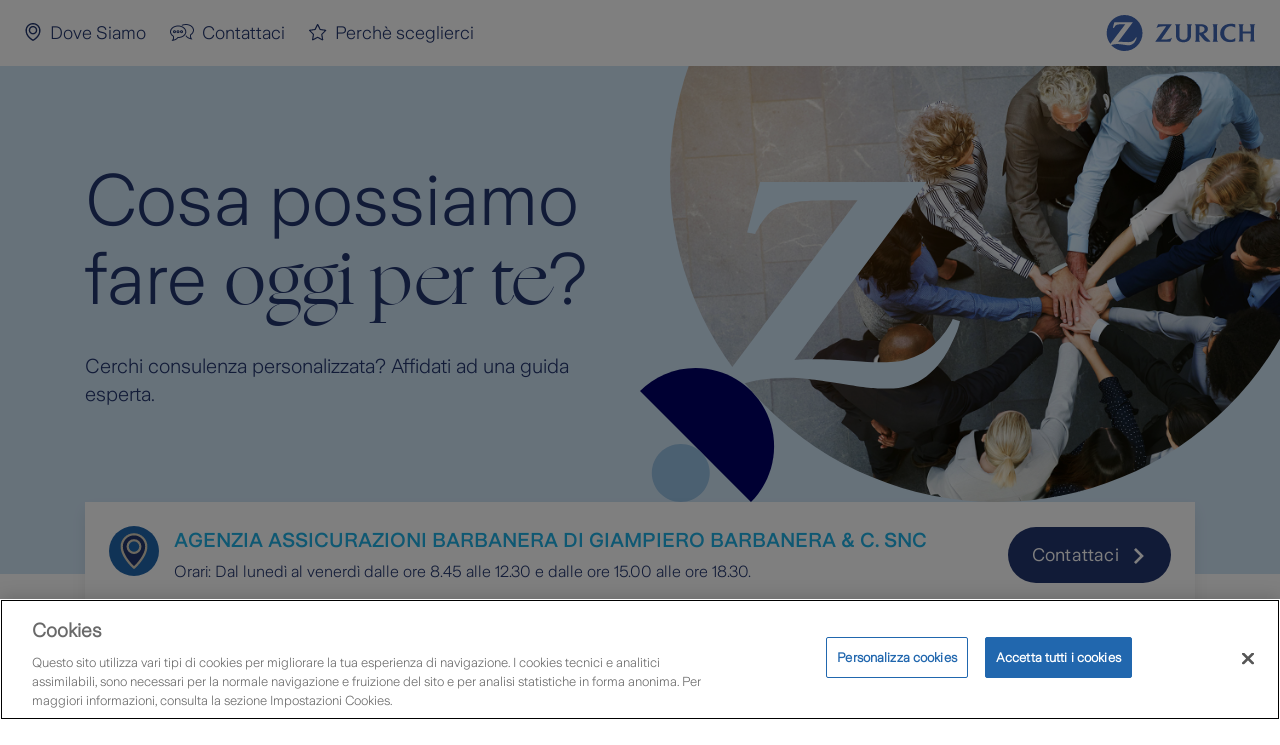

--- FILE ---
content_type: text/html; charset=utf-8
request_url: https://www.agenziazurich.it/to020
body_size: 17230
content:
<!DOCTYPE html>
<html lang="it">
<head>
    <title>ASSICURAZIONI BARBANERA DI GIAMPIERO BARBANERA &amp; C. SNC TORINO - Zurich Agenzie</title>
    <meta name="description" content="Contatta l&#x27;Agenzia Zurich ASSICURAZIONI BARBANERA DI GIAMPIERO BARBANERA &amp; C. SNC di VIA TRONZANO,28/B a TORINO. Scopri orari e servizi assicurativi riservati a te e alla tua famiglia. Richiedi subito un appuntamento!" />
    <meta charset="UTF-8" />
    <meta name="viewport" content="width=device-width, initial-scale=1, shrink-to-fit=no, minimum-scale=1.0, maximum-scale=1.0, user-scalable=no" />
    <meta http-equiv="X-UA-Compatible" content="IE=edge" />
    <meta name="msapplication-tap-highlight" content="no" />
    <meta name="apple-mobile-web-app-capable" content="yes" />
    <link rel="icon" href="/favicon.ico" />
    <link rel="shortcut icon" href="/favicon.ico" />
    <link rel="apple-touch-icon-precomposed" href="/images/apple-touch-icon.png" />
    <link rel="stylesheet" href="/css/style_1.1.1.css?v=1/24/2026" />
    <script>
    const agencyCode = "to020";
    </script>
    <script src="/js/jquery.js?v=1/24/2026"></script>
    <script src="/js/cookies.js?v=1/24/2026"></script>
    <script src="/js/parsley.js?v=1/24/2026"></script>
    <script src="/js/script.js?v=1/24/2026"></script>
    <script src="/js/icons.js?v=1/24/2026"></script>
    <!-- Google Tag Manager -->
<script>(function(w,d,s,l,i){w[l]=w[l]||[];w[l].push({'gtm.start':
new Date().getTime(),event:'gtm.js'});var f=d.getElementsByTagName(s)[0],
j=d.createElement(s),dl=l!='dataLayer'?'&l='+l:'';j.async=true;j.src=
'https://www.googletagmanager.com/gtm.js?id='+i+dl;f.parentNode.insertBefore(j,f);
})(window,document,'script','dataLayer','GTM-P9RP6P98');</script>
<!-- End Google Tag Manager --><!-- OneTrust Cookies Consent Notice start for www.agenziazurich.it -->

<script src="https://cdn.cookielaw.org/scripttemplates/otSDKStub.js" data-document-language="true" type="text/javascript" charset="UTF-8" data-domain-script="01905f4e-9ca1-7f2f-8a6d-99d5b801838f" ></script>
<script type="text/javascript">
function OptanonWrapper() { }
</script>
<!-- OneTrust Cookies Consent Notice end for www.agenziazurich.it -->

</head>
<body>
    <header>
    <section class="uk-section uk-section-default uk-section-collapse uk-flex uk-flex-middle" uk-sticky>
        <div class="uk-width-1-1">
            <div class="uk-container uk-container-expand">
                <div class="uk-grid-collapse uk-flex-middle" uk-grid>
                    <div class="uk-width-expand">
                        <div class="uk-card">
                            <ul class="uk-subnav">
                                <li><a href="#dovesiamo" uk-scroll="offset:80"><span uk-icon="pin"></span><span class="uk-visible@s">Dove Siamo</span></a></li>
                                <li><a id="contattaci-link" href="#contattaci" uk-scroll="offset:80" class="HeaderCTA"><span uk-icon="chatting"></span><span class="uk-visible@s">Contattaci</span></a></li>
                                <li class="uk-hidden"><a id="recensioni-link" href="#recensioni" uk-scroll="offset:80" class="HeaderCTA"><span uk-icon="reviews"></span><span class="uk-visible@s">Perchè sceglierci</span></a></li>
                            </ul>
                        </div>
                    </div>
                    <div class="uk-width-auto">
                        <div class="uk-card">
                            <figure>
                                <a href="/to020" class="uk-logo">
                                    <img src="/images/horizontal.svg" width="150" height="36" alt="Zurich" uk-svg/>
                                </a>
                            </figure>
                        </div>
                    </div>
                </div>
            </div>
        </div>
    </section>
</header>

    <section id="backtotop" uk-sticky>
    <a href="#html" class="uk-icon-button uk-back-to-top" uk-icon="arrow-up" uk-scroll></a>
</section>

    
    

<section class="uk-section uk-padding-remove-vertical uk-section-mist uk-hightlight-large uk-position-relative uk-overflow-hidden">
    <div class="uk-container uk-height-1-1">
        <div class="uk-height-1-1" uk-grid>
            <div class="uk-width-1-2 uk-visible@m uk-height-1-1">
                <div class="uk-card uk-height-1-1 uk-flex uk-flex-middle">
                    <div class="uk-width-1-1">
                        <div uk-grid>
                            <div class="uk-width-1-1">
                                <div class="uk-card uk-text-light uk-text-darkblue">
                                    <h3 class="uk-h1" style="word-wrap: break-word;"><p>Cosa possiamo fare <cite>oggi per te</cite>?</p></h3>
                                </div>
                            </div>
                            <div class="uk-width-1-1">
                                <div class="uk-card uk-text-darkblue">
                                    <div class="uk-h4">Cerchi consulenza personalizzata? Affidati ad una guida esperta.</div>
                                </div>
                            </div>
                        </div>
                    </div>
                </div>
            </div>
        </div>
    </div>
    <div class="uk-bubble-container">
        <div class="uk-bubble uk-background-cover" data-src="/assets/b91e42fd-f411-4dd1-a1ed-b9f887609fc1.jpg" uk-img></div>
        <img src="/images/bubble-logo.svg" width="396" height="396" class="uk-bubble-logo uk-mask-darkblue" uk-svg/>
    </div>
</section>
<section class="uk-section-offset uk-section-mist uk-visible@m"></section>
<section class="uk-section uk-hidden@m">
    <div class="uk-container">
        <div uk-grid>
            <div class="uk-width-1-1">
                <div class="uk-card">
                    <div uk-grid>
                        <div class="uk-width-1-1">
                            <div class="uk-card uk-text-light">
                                <h3 class="uk-h1" style="word-wrap: break-word;"><p>Cosa possiamo fare <cite>oggi per te</cite>?</p></h3>
                            </div>
                        </div>
                        <div class="uk-width-1-1 uk-visible@s ">
                            <div class="uk-card">
                                <h4>Cerchi consulenza personalizzata? Affidati ad una guida esperta.</h4>
                            </div>
                        </div>
                    </div>
                </div>
            </div>
        </div>
    </div>
</section>


<section class="uk-section uk-padding-remove-vertical uk-offset-top ">
    <div class="uk-container">
        <div uk-grid>
            <div class="uk-width-1-1">
                <div class="uk-card uk-card-default uk-card-body">
                    <div class="uk-flex-middle" uk-grid>
                        <div class="uk-width-1-1 uk-width-expand@m">
                            <div class="uk-card">
                                <div class="uk-grid-small uk-flex-top" uk-grid>
                                    <div class="uk-width-1-1 uk-width-auto@m uk-visible@s ">
                                        <div class="uk-card">
                                                <a href="#dovesiamo" uk-scroll="offset:80"><img src="/images/place-disk.svg" class="uk-preserve" width="50" height="50" alt="Place Disk" uk-svg/></a>
                                        </div>
                                    </div>
                                    <div class="uk-width-1-1 uk-width-expand@m">
                                        <div class="uk-card">
                                            <div class="uk-grid-xsmall" uk-grid>
                                                <div class="uk-width-1-1">
                                                    <div class="uk-card">
                                                        <a href="#dovesiamo" uk-scroll="offset:80"><h1 class="uk-h4 uk-text-medium">AGENZIA ASSICURAZIONI BARBANERA DI GIAMPIERO BARBANERA &amp; C. SNC</h1></a>
                                                    </div>
                                                </div>

                                                <div class="uk-width-1-1">
                                                    <div class="uk-card">
                                                        <h5>Orari: Dal luned&#xEC; al venerd&#xEC; dalle ore 8.45 alle 12.30 e dalle ore 15.00 alle ore 18.30.</h5>
                                                    </div>
                                                </div>
                                            </div>
                                        </div>
                                    </div>
                                </div>
                            </div>
                        </div>
                        <div class="uk-width-1-1 uk-width-auto@m">
                            <div class="uk-card">
                                <a href="#contattaci" uk-scroll=offset:80 class="uk-button AgencyHeaderCTA">
                                    <span>Contattaci</span>
                                    <span uk-icon="chevron-right"></span>
                                </a>
                            </div>
                        </div>
                    </div>
                </div>
            </div>
        </div>
    </div>
</section>


    <section id="recensioni" class="uk-section uk-section-default uk-padding-remove-bottom">
        <div class="uk-container uk-section uk-padding-remove-top" style="overflow: hidden;">
            <div uk-grid>
                <div class="uk-width-1-1">
                    <div class="uk-card">
                        <h2>
                            <span>Perch&#xE8; sceglierci</span>
                            <span><hr></span>
                        </h2>
                    </div>
                </div>
                <div class="uk-width-1-1">
                    <div class="uk-card">
                        <h3 class="uk-subtitle-recensioni"><p>Abbiamo <strong>150 anni</strong> di esperienza nel settore assicurativo e il <strong>95%</strong> dei nostri clienti è soddisfatto di noi. Siamo uno dei più solidi gruppi assicurativi globali con un <strong>rating S&amp;P AA/Stable</strong>*</p></h3>
                    </div>
                </div>
                <div class="uk-width-1-1 margine-recensioni">
                    <div class="uk-card">
                        <div uk-slider="" class="uk-slider uk-slider-container">
                            <div uk-grid>
                                <div class="uk-width-1-1 uk-visible@s">
                                    <div class="uk-card uk-float-right">
                                        <div class="uk-grid-small" uk-grid>
                                            <div class="uk-width-auto">
                                                <div class="uk-card">
                                                    <a class="uk-icon-button" uk-slider-item="previous" uk-icon="chevron-left"></a>
                                                </div>
                                            </div>
                                            <div class="uk-width-auto">
                                                <div class="uk-card">
                                                    <a class="uk-icon-button" uk-slider-item="next" uk-icon="chevron-right"></a>
                                                </div>
                                            </div>
                                        </div>
                                    </div>
                                </div>
                                <div class="uk-width-1-1 margine-recensioni">
                                    <div class="uk-card">
                                        <div class="uk-slider-items uk-grid" uk-height-match="target: .recensione">
                                                    <div class="uk-width-1-1 uk-width-1-2@s uk-width-1-2@m uk-width-1-3@l uk-width-1-3@xl">
                                                        <div class="uk-card uk-comment uk-comment-primary uk-flex uk-flex-middle uk-flex-center recensione">
                                                            <div uk-grid class="">
                                                                <div class="uk-width-1-1">
                                                                    <div class="uk-card uk-text-center uk-margin-top">
                                                                        <img data-src="/assets/0a6bc866-91e1-4c3d-a25e-329f1784616b.svg" uk-img>
                                                                    </div>
                                                                </div>
                                                                <div class="uk-width-1-1">
                                                                    <div class="uk-card">
                                                                        <h4 class="uk-text-center text-truncate-vertical line-clamp-8">
                                                                            <p>„È stato facilissimo contattarvi e la risposta è arrivata in tempi record...”</p>
                                                                        </h4>
                                                                    </div>
                                                                </div>
                                                                <div class="uk-width-1-1">
                                                                    <div class="uk-card uk-text-center">
                                                                        <h5><p><strong>Chiara R.</strong></p></h5>
                                                                        <h6 style="margin-top:5px;"><p><strong>Cliente Agenzia Zurich</strong></p></h6>
                                                                    </div>
                                                                </div>
                                                            </div>
                                                        </div>
                                                    </div>
                                                    <div class="uk-width-1-1 uk-width-1-2@s uk-width-1-2@m uk-width-1-3@l uk-width-1-3@xl">
                                                        <div class="uk-card uk-comment uk-comment-primary uk-flex uk-flex-middle uk-flex-center recensione">
                                                            <div uk-grid class="">
                                                                <div class="uk-width-1-1">
                                                                    <div class="uk-card uk-text-center uk-margin-top">
                                                                        <img data-src="/assets/0a6bc866-91e1-4c3d-a25e-329f1784616b.svg" uk-img>
                                                                    </div>
                                                                </div>
                                                                <div class="uk-width-1-1">
                                                                    <div class="uk-card">
                                                                        <h4 class="uk-text-center text-truncate-vertical line-clamp-8">
                                                                            <p>„Molto soddisfatta e agenti assicurativi molto cordiali, gentili e competenti.”</p>
                                                                        </h4>
                                                                    </div>
                                                                </div>
                                                                <div class="uk-width-1-1">
                                                                    <div class="uk-card uk-text-center">
                                                                        <h5><p><strong>Samantha F.</strong></p></h5>
                                                                        <h6 style="margin-top:5px;"><p><strong>Cliente Agenzia Zurich</strong></p></h6>
                                                                    </div>
                                                                </div>
                                                            </div>
                                                        </div>
                                                    </div>
                                                    <div class="uk-width-1-1 uk-width-1-2@s uk-width-1-2@m uk-width-1-3@l uk-width-1-3@xl">
                                                        <div class="uk-card uk-comment uk-comment-primary uk-flex uk-flex-middle uk-flex-center recensione">
                                                            <div uk-grid class="">
                                                                <div class="uk-width-1-1">
                                                                    <div class="uk-card uk-text-center uk-margin-top">
                                                                        <img data-src="/assets/0a6bc866-91e1-4c3d-a25e-329f1784616b.svg" uk-img>
                                                                    </div>
                                                                </div>
                                                                <div class="uk-width-1-1">
                                                                    <div class="uk-card">
                                                                        <h4 class="uk-text-center text-truncate-vertical line-clamp-8">
                                                                            <p>„Perché la mia agenzia è il top su tutto.”</p>
                                                                        </h4>
                                                                    </div>
                                                                </div>
                                                                <div class="uk-width-1-1">
                                                                    <div class="uk-card uk-text-center">
                                                                        <h5><p><strong>Beatrice P.</strong></p></h5>
                                                                        <h6 style="margin-top:5px;"><p><strong>Cliente Agenzia Zurich</strong></p></h6>
                                                                    </div>
                                                                </div>
                                                            </div>
                                                        </div>
                                                    </div>
                                                    <div class="uk-width-1-1 uk-width-1-2@s uk-width-1-2@m uk-width-1-3@l uk-width-1-3@xl">
                                                        <div class="uk-card uk-comment uk-comment-primary uk-flex uk-flex-middle uk-flex-center recensione">
                                                            <div uk-grid class="">
                                                                <div class="uk-width-1-1">
                                                                    <div class="uk-card uk-text-center uk-margin-top">
                                                                        <img data-src="/assets/0a6bc866-91e1-4c3d-a25e-329f1784616b.svg" uk-img>
                                                                    </div>
                                                                </div>
                                                                <div class="uk-width-1-1">
                                                                    <div class="uk-card">
                                                                        <h4 class="uk-text-center text-truncate-vertical line-clamp-8">
                                                                            <p>„Il personale dell'Agenzia è stato molto paziente, ha compreso le mie richieste e mi ha fornito risposte esaurienti.”</p>
                                                                        </h4>
                                                                    </div>
                                                                </div>
                                                                <div class="uk-width-1-1">
                                                                    <div class="uk-card uk-text-center">
                                                                        <h5><p><strong>Daniele F.</strong></p></h5>
                                                                        <h6 style="margin-top:5px;"><p><strong>Cliente Agenzia Zurich</strong></p></h6>
                                                                    </div>
                                                                </div>
                                                            </div>
                                                        </div>
                                                    </div>
                                                    <div class="uk-width-1-1 uk-width-1-2@s uk-width-1-2@m uk-width-1-3@l uk-width-1-3@xl">
                                                        <div class="uk-card uk-comment uk-comment-primary uk-flex uk-flex-middle uk-flex-center recensione">
                                                            <div uk-grid class="">
                                                                <div class="uk-width-1-1">
                                                                    <div class="uk-card uk-text-center uk-margin-top">
                                                                        <img data-src="/assets/0a6bc866-91e1-4c3d-a25e-329f1784616b.svg" uk-img>
                                                                    </div>
                                                                </div>
                                                                <div class="uk-width-1-1">
                                                                    <div class="uk-card">
                                                                        <h4 class="uk-text-center text-truncate-vertical line-clamp-8">
                                                                            <p>„Agente esperto attento e gentile oltre che disponibile.”</p>
                                                                        </h4>
                                                                    </div>
                                                                </div>
                                                                <div class="uk-width-1-1">
                                                                    <div class="uk-card uk-text-center">
                                                                        <h5><p><strong>Stanislao D.</strong></p></h5>
                                                                        <h6 style="margin-top:5px;"><p><strong>Cliente Agenzia Zurich</strong></p></h6>
                                                                    </div>
                                                                </div>
                                                            </div>
                                                        </div>
                                                    </div>
                                                    <div class="uk-width-1-1 uk-width-1-2@s uk-width-1-2@m uk-width-1-3@l uk-width-1-3@xl">
                                                        <div class="uk-card uk-comment uk-comment-primary uk-flex uk-flex-middle uk-flex-center recensione">
                                                            <div uk-grid class="">
                                                                <div class="uk-width-1-1">
                                                                    <div class="uk-card uk-text-center uk-margin-top">
                                                                        <img data-src="/assets/0a6bc866-91e1-4c3d-a25e-329f1784616b.svg" uk-img>
                                                                    </div>
                                                                </div>
                                                                <div class="uk-width-1-1">
                                                                    <div class="uk-card">
                                                                        <h4 class="uk-text-center text-truncate-vertical line-clamp-8">
                                                                            <p>„Veloci nella gestione e risoluzione del sinistro: molto professionali si sono occupati loro di tutto.”</p>
                                                                        </h4>
                                                                    </div>
                                                                </div>
                                                                <div class="uk-width-1-1">
                                                                    <div class="uk-card uk-text-center">
                                                                        <h5><p><strong>Cristina Z.</strong></p></h5>
                                                                        <h6 style="margin-top:5px;"><p><strong>Cliente Agenzia Zurich</strong></p></h6>
                                                                    </div>
                                                                </div>
                                                            </div>
                                                        </div>
                                                    </div>
                                        </div>
                                    </div>
                                </div>

                                <div class="uk-width-1-1 uk-hidden@m">
                                    <div class="uk-card">
                                        <div class="uk-grid-small" uk-grid>
                                            <div class="uk-width-1-2">
                                                <div class="uk-card">
                                                    <p class="uk-text-right"><a href="javascript:void(0);" class="uk-icon-button" uk-slider-item="previous" uk-icon="chevron-left"></a></p>
                                                </div>
                                            </div>
                                            <div class="uk-width-1-2">
                                                <div class="uk-card">
                                                    <p><a href="javascript:void(0);" class="uk-icon-button" uk-slider-item="next" uk-icon="chevron-right"></a></p>
                                                </div>
                                            </div>
                                        </div>
                                    </div>
                                </div>


                                    <div class="uk-width-1-1 ">
                                        <div uk-grid>
                                            <div class="uk-card">
                                                <h5 id="ReviewLink" style="font-size: 16px;"><p>Per conoscere maggiori dettagli, <a href="/reviews-details"><strong>clicca qui</strong></a></p><p>*Rating assegnato alle compagnie Zurich Insurance Company Ltd, Zurich Insurance Europe AG e Zurich American Insurance Company.</p></h5>
                                            </div>
                                        </div>
                                    </div>

                            </div>
                        </div>
                    </div>
                </div>
            </div>
        </div>


<aside id="modal-reviewsdetail" uk-modal>
    <div class="uk-modal-dialog uk-width-1-1" style="max-width: 960px !important;">
        <div class="uk-grid-collapse" uk-grid>
            <div class="uk-width-1-1">
                <div class="uk-card uk-container uk-container-expand uk-section uk-section-xsmall">
                    <div class="uk-grid-small uk-flex-middle" uk-grid>
                        <div class="uk-width-expand">
                            <div class="uk-card">
                                <div class="uk-h2">La soddisfazione dei nostri clienti</div>
                            </div>
                        </div>
                        <div class="uk-width-auto">
                            <div class="uk-card">
                                <ul class="uk-subnav">
                                    <li><a href="javascript:void(0);" class="uk-modal-close"><img src="/images/close.svg" width="7680" height="7430" style="width: 1.25rem;" uk-svg/></a></li>
                                </ul>
                            </div>
                        </div>
                    </div>
                </div>
            </div>
            <div class="uk-width-1-1">
                <div class="uk-card">
                    <hr />
                </div>
            </div>
            <div class="uk-width-1-1">
                <div class="uk-card">
                    <div uk-overflow-auto>
                        <div class="uk-container uk-container-expand uk-section uk-section-small">
                            <article>
                                <p><strong>L’ascolto del cliente</strong> è una attività fondamentale per Zurich e la svolgiamo ogni giorno anche attraverso interviste ai nostri clienti al momento dell’acquisto o rinnovo di una polizza, alla liquidazione di un sinistro o dopo l’interazione con il Call Center.</p><p>Zurich segue la metodologia <strong>Net Promoter Score (NPS)</strong>, attraverso la quale i clienti possono esprimere una valutazione da 0 a 10 per valutare il livello del servizio ricevuto e la probabilità di consigliare Zurich ad amici e parenti.</p><p>Dal 2013 abbiamo raccolto <strong>più di 500.000 interviste*:</strong> ogni giorno analizziamo i commenti dei nostri clienti per identificare azioni utili a<strong> migliorare la loro esperienza</strong> con noi.</p><p>I clienti soddisfatti (valutazione 7 e 8) o molto soddisfatti (valutazione 9 e 10) <strong>continuano a crescere</strong>, a dimostrazione dell’elevato livello di servizio che Zurich offre ai propri clienti.</p><p>&nbsp;</p><p><span style="font-size:13px;">*Le interviste si riferiscono ai clienti dei nostri intermediari e di altri canali.</span></p>
                            </article>
                        </div>
                    </div>
                </div>
            </div>
        </div>
    </div>
</aside>


        <script>
            $(function(){

                $('#recensioni-link').parent().removeClass('uk-hidden');

                $('#ReviewLink a').on('click', function (event) {
                    event.preventDefault();
                    UIkit.modal('#modal-reviewsdetail').show();
                })
            })
        </script>
    </section>






<section class="uk-section uk-section-default uk-padding-remove-bottom">
    <div class="uk-container">
        <div uk-grid>
            <div class="uk-width-1-1">
                <div class="uk-card">
                    <h4 class="uk-h2">L&#x27;esperienza di un grande gruppo</h4>
                </div>
            </div>
            <div class="uk-width-1-1">
                <div class="uk-card uk-overflow-hidden">
                    <div uk-grid>
                        <div class="uk-width-1-1">
                            <div class="uk-card">
                                <ul class="uk-grid-collapse uk-child-width-1-3 uk-tabber" uk-switcher="animation: uk-animation-fade; connect: .gruppo" uk-grid>
                                        <li><a href="javascript:void(0);"><span uk-icon="user"></span><h3>Agenti e Staff</h3></a></li>
                                    <li><a href="javascript:void(0);"><span uk-icon="document"></span><h3>Dati Societari</h3></a></li>
                                </ul>
                            </div>
                        </div>
                    </div>
                </div>
            </div>
        </div>
    </div>
</section>

<section class="uk-section uk-section-muted">
    <div class="uk-container">
        <div uk-grid>
            <div class="uk-width-1-1">
                <div class="uk-card">
                    <ul class="uk-switcher gruppo">
                        <li>
                            <div class="uk-card">
                                <div uk-grid>
                                    <div class="uk-width-1-1">
                                        <div class="uk-card">
                                                <h4><strong>MARCO BARBANERA</strong> - Agente</h4>
                                                <p>Agente assicurativo nato in una famiglia di assicuratori, entrato a far parte dell'agenzia con particolare attenzione alla parte commerciale.</p>
                                                <h4><strong>ROSALBA BASILE</strong> - Agente</h4>
                                                <p>Agente Assicurativo, sempre la fianco di mio marito con particolare attenzione alla gestione agenziale.</p>
                                                <h4><strong>GIAMPIERO BARBANERA</strong> - Agente</h4>
                                                <p>Ho svolto l'intera carriera assicurativa da Agente e da oltre 20 anni rappresento un marchio di prestigio al servizio della clientela dell' Agenzia che gestisco con la mia famiglia.</p>
                                        </div>
                                    </div>
                                </div>
                            </div>
                        </li>
                        <li>
                            <div class="uk-card">
                                <div uk-grid>
                                    <div class="uk-width-1-1">
                                        <div class="uk-card">
                                            <p>
 <strong>Titolare:</strong>  ASSICURAZIONI BARBANERA DI GIAMPIERO BARBANERA &amp; C. SNC<br />  <strong>Indirizzo sede:</strong>  VIA TRONZANO,28/B<br />  <strong>Località:</strong>  TORINO<br />  <strong>Provincia:</strong>  TO<br />  <strong>P.IVA:</strong>  11344810012<br />  <strong>Codice Fiscale:</strong>  11344810012<br />  <strong>Numero iscrizione RUI:</strong>  A000522910<br />  <strong>Tel:</strong>  011-2423241RA<br />  <strong>Fax:</strong>  011-2428439<br />  <strong>E-mail:</strong>  TO020@agenziazurich.it<br />  <strong>PEC:</strong>  ASSICURAZIONI.BARBANERA@OPEN.LEGALMAIL.IT                                            </p>
                                            <p>
                                                <b>Responsabile dell'attività d'intermediazione assicurativa:</b><br />
                                                BARBANERA GIAMPIERO<br />
                                                <b>Numero iscrizione al RUI:</b> A000520465
                                            </p>
                                            <p>
                                                <b>Responsabile dell'attività d'intermediazione assicurativa:</b><br />
                                                BASILE ROSALBA<br />
                                                <b>Numero iscrizione al RUI:</b> A000502793
                                            </p>
                                            <p>
                                                <b>Responsabile dell'attività d'intermediazione assicurativa:</b><br />
                                                BARBANERA MARCO<br />
                                                <b>Numero iscrizione al RUI:</b> A000007454
                                            </p>

                                            <p><strong>Intermediario soggetto a controllo IVASS</strong><br><a href="https://ruipubblico.ivass.it/rui-pubblica/ng/#/home" target="_blank" rel="noopener noreferrer">IVASS – Registro Unico Intermediari</a></p><p><a href="https://www.zurich.it/gruppo-zurich/zurich-italia/l-organizzazione " target="_blank" rel="noopener noreferrer">Dati societari Gruppo Zurich</a></p><p>&nbsp;</p><p><strong>Informativa sui Reclami</strong></p><p>Eventuali reclami possono essere presentati all’Agenzia utilizzando <strong>indirizzo email</strong> e <strong>PEC-Posta Elettronica Certificata</strong> qui sopra.</p><p>Possono altresì essere presentati all'Ufficio Gestione Reclami della Compagnia ai seguenti recapiti:</p><p>email: <strong>reclami@zurich.it</strong><br>pec: <strong>reclami@pec.zurich.it</strong><br>posta: <strong>Ufficio Gestione Reclami, Via Benigno Crespi, 23 - 20159 Milano</strong></p><p>oppure inviati tramite l'apposito form presente al seguente link:<br><a href="https://www.zurich.it/in-caso-di/reclamo" target="_blank" rel="noopener noreferrer">www.zurich.it/in-caso-di/reclamo</a></p><p>Per maggiori informazioni circa l'invio dei reclami all'<strong>IVASS</strong> e per ricorrere ai sistemi alternativi di risoluzione delle controversie previsti a livello normativo o convenzionale, in fondo alla pagina è presente il link <strong>‘Informativa provvigioni e Reclami’</strong>.</p>

                                        </div>
                                    </div>
                                </div>
                            </div>
                        </li>
                    </ul>
                </div>
            </div>
        </div>
    </div>
</section>


    <section class="uk-section uk-section-default uk-padding-remove-bottom">
    </section>


<section class="uk-section uk-padding-remove-vertical uk-section-zurichblue uk-hightlight-medium uk-position-relative uk-overflow-hidden">
    <div class="uk-container uk-height-1-1">
        <div class="uk-height-1-1" uk-grid>
            <div class="uk-width-1-2 uk-visible@m uk-height-1-1">
                <div class="uk-card uk-height-1-1 uk-flex uk-flex-middle">
                    <div class="uk-width-1-1">
                        <div uk-grid>
                            <div class="uk-width-1-1">
                                <div class="uk-card uk-text-light uk-text-white">
                                    <h3 class="uk-h2" style="word-wrap: break-word;"><p>Non vogliamo solo proteggerti, ma prenderci <cite>cura di te.</cite></p></h3>
                                </div>
                            </div>
                            <div class="uk-width-1-1">
                                <div class="uk-card uk-text-white">
                                    <div class="uk-h4">Guarda lo spot TV</div>
                                </div>
                            </div>
                            <div class="uk-width-auto">
                                <div class="uk-card">
                                    <p>
                                        <a target="_blank" href="https://www.zurich.it/gruppo-zurich/comunicazione/video-gallery" class="uk-button uk-button-lightblue GlobalBannerCTA">
                                            <span>Scopri di pi&#xF9;</span>
                                            <span uk-icon="chevron-right"></span>
                                        </a>
                                    </p>
                                </div>
                            </div>
                        </div>
                    </div>
                </div>
            </div>
        </div>
    </div>
    <div class="uk-bubble-container">
        <div class="uk-bubble uk-background-cover" data-src="/assets/3627d5fc-fb5e-40bd-93bb-0b32c6795434.jpg" uk-img></div>
        <img src="/images/bubble-logo.svg" width="396" height="396" class="uk-bubble-logo uk-mask-lightblue" uk-svg/>
    </div>
</section>
<section class="uk-section uk-hidden@m">
    <div class="uk-container">
        <div uk-grid>
            <div class="uk-width-1-1">
                <div class="uk-card">
                    <div uk-grid>
                        <div class="uk-width-1-1">
                            <div class="uk-card uk-text-light">
                                <h3 class="uk-h2" style="word-wrap: break-word;"><p>Non vogliamo solo proteggerti, ma prenderci <cite>cura di te.</cite></p></h3>
                            </div>
                        </div>
                        <div class="uk-width-1-1  ">
                            <div class="uk-card">
                                <h4>Guarda lo spot TV</h4>
                            </div>
                        </div>
                        <div class="uk-width-auto">
                            <div class="uk-card">
                                <p>
                                    <a target="_blank" href="https://www.zurich.it/gruppo-zurich/comunicazione/video-gallery" class="uk-button uk-button-lightblue GlobalBannerCTA">
                                        <span>Scopri di pi&#xF9;</span>
                                        <span uk-icon="chevron-right"></span>
                                    </a>
                                </p>
                            </div>
                        </div>
                    </div>
                </div>
            </div>
        </div>
    </div>
</section>
<section id="dovesiamo" class="uk-section uk-section-default">
    <div class="uk-container uk-container-expand uk-padding-remove-horizontal">
        <div uk-grid>
            <div class="uk-width-1-1">
                <div class="uk-card">
                    <div class="uk-container">
                        <h2><span>Dove siamo</span><span><hr /></span></h2>
                    </div>
                </div>
            </div>
            <div class="uk-width-1-1">
                <div class="uk-card">
                    <script type="text/javascript" src="https://maps.googleapis.com/maps/api/js?key=AIzaSyATjKrs-80nytKHAO4axcVOb4Kk4Aod8aI"></script>
                    <div id="map-canvas" class="map-canvas uk-height-large"></div>
                    <script>
                    $(function() {
                        var mapStyle = [{
                                'featureType': 'administrative',
                                'elementType': 'labels.text.fill',
                                'stylers': [{
                                    'color': '#7f92ac'
                                }]
                            }, {
                                'featureType': 'landscape',
                                'elementType': 'all',
                                'stylers': [{
                                    'color': '#f1f5fb'
                                }]
                            }, {
                                "featureType": "poi",
                                "elementType": "labels.icon",
                                "stylers": [{
                                    "color": "#7f92ac"
                                }, {
                                    "visibility": "simplified"
                                }]
                            }, {
                                "featureType": "poi",
                                "elementType": "labels.text.fill",
                                "stylers": [{
                                    "color": "#7f92ac"
                                }]
                            },
                            {
                                "featureType": "poi.park",
                                "elementType": "geometry",
                                "stylers": [{
                                    "color": "#f1f5fb"
                                }]
                            },
                            {
                                "featureType": "poi.sports_complex",
                                "elementType": "geometry.fill",
                                "stylers": [{
                                    "color": "#f1f5fb"
                                }]
                            },
                            {
                                "featureType": "poi.medical",
                                "elementType": "geometry.fill",
                                "stylers": [{
                                    "color": "#f1f5fb"
                                }]
                            }, {
                                "featureType": "poi.school",
                                "elementType": "geometry.fill",
                                "stylers": [{
                                    "color": "#f1f5fb"
                                }]
                            }, {
                                "featureType": "poi.business",
                                "elementType": "geometry.fill",
                                "stylers": [{
                                    "color": "#f1f5fb"
                                }]
                            },


                            {
                                "featureType": "poi.government",
                                "elementType": "geometry.fill",
                                "stylers": [{
                                    "color": "#f1f5fb"
                                }]
                            }, {
                                'featureType': 'road',
                                'elementType': 'all',
                                'stylers': [{
                                    'saturation': -100
                                }, {
                                    'lightness': 45
                                }]
                            }, {
                                'featureType': 'road.highway',
                                'elementType': 'all',
                                'stylers': [{
                                    'visibility': 'simplified'
                                }]
                            }, {
                                'featureType': 'road.arterial',
                                'elementType': 'labels.icon',
                                'stylers': [{
                                    'visibility': 'off'
                                }]
                            }, {
                                'featureType': 'transit',
                                'elementType': 'all',
                                'stylers': [{
                                    'visibility': 'off'
                                }]
                            }, {
                                'featureType': 'water',
                                'elementType': 'all',
                                'stylers': [{
                                    'color': '#f1f5fb'
                                }, {
                                    'visibility': 'on'
                                }]
                            }
                        ];
                        const lat = 0;
                        const lng = 0;
                        const geocoder = new google.maps.Geocoder();
                        const setMap = (latlng) => {
                          var map = new google.maps.Map($('.map-canvas')[0], {
                              zoom: 18,
                              styles: mapStyle,
                              center: latlng,
                              disableDefaultUI: true
                          });
                          // Custom Marker
                          var markerIcon = {
                              path: 'M12 2C8.13 2 5 5.13 5 9c0 5.25 7 13 7 13s7-7.75 7-13c0-3.87-3.13-7-7-7zm0 9.5c-1.38 0-2.5-1.12-2.5-2.5s1.12-2.5 2.5-2.5 2.5 1.12 2.5 2.5-1.12 2.5-2.5 2.5z',
                              fillColor: '#243E90',
                              fillOpacity: 0.95,
                              scale: 3,
                              strokeColor: '#ffffff',
                              strokeWeight: 3,
                              anchor: new google.maps.Point(12, 24)
                          };

                          var marker = new google.maps.Marker({
                            map: map,
                            icon: markerIcon,
                            position: latlng
                          });
                        }
                        if (lat == 0.0 && lng == 0.0)
                        {
                          latlngPromise = geocoder.geocode({ 'address': 'VIA TRONZANO,28/B,10155 TORINO' }, function (results, status) {
                              setMap(new google.maps.LatLng(results[0].geometry.location.lat(), results[0].geometry.location.lng()));
                          });
                        } else {
                          setMap(new google.maps.LatLng(lat, lng));
                        }
                    });
                    </script>
                </div>
            </div>
            <div class="uk-width-1-1">
                <div class="uk-card">
                    <div class="uk-container">
                        <div class="uk-flex-middle" uk-grid>
                            <div class="uk-width-1-1 uk-width-expand@m">
                                <div class="uk-card">
                                    <div class="uk-grid-small uk-flex-top" uk-grid>
                                        <div class="uk-width-1-1 uk-width-auto@m">
                                            <div class="uk-card">
                                                <p><img src="/images/place-disk.svg" class="uk-preserve" width="50" height="50" alt="Place Disk" uk-svg/></p>
                                            </div>
                                        </div>
                                        <div class="uk-width-1-1 uk-width-expand@m">
                                            <div class="uk-card">
                                                <div class="uk-grid-collapse" uk-grid>

                                                    <div class="uk-width-1-1">
                                                        <div class="uk-card uk-text-medium">
                                                            <h3>ASSICURAZIONI BARBANERA DI GIAMPIERO BARBANERA &amp; C. SNC</h3>
                                                        </div>
                                                    </div>
                                                    <div class="uk-width-1-1">
                                                        <div class="uk-card">
                                                            <p>VIA TRONZANO,28/B - 10155 - TORINO (TO) - Tel: 011-2423241RA</p>
                                                        </div>
                                                    </div>
                                                </div>
                                            </div>
                                        </div>
                                    </div>
                                </div>
                            </div>
                            <div class="uk-width-1-1 uk-width-auto@m">
                                <div class="uk-card">
                                    <p><a target="_blank" rel="nofollow" href="https://www.google.it/maps/search/?api=1&amp;query=VIA%20TRONZANO,28%2FB,10155%20TORINO" class="uk-button"><span>Indicazioni stradali</span><span uk-icon="chevron-right"></span></a></p>
                                </div>
                            </div>
                        </div>
                    </div>
                </div>
            </div>
        </div>
    </div>
</section>

<section class="uk-section uk-section-default uk-padding-remove-bottom" style="overflow: hidden;">
    <div class="uk-container">
        <div uk-grid>
            <div class="uk-width-1-1">
                <div class="uk-card">
                    <h4 class="uk-h2"><span>Proteggiamo il tuo mondo</span><span><hr /></span></h4>
                </div>
            </div>
            <div class="uk-width-1-1">
                <div class="uk-card">
                    <div uk-slider>
                        <div class="uk-slider-items" uk-grid uk-height-match="target: .uk-card-teaser-sizer">
                            <div class="uk-width-5-6 uk-width-1-2@s uk-width-1-2@m uk-width-1-2@l uk-width-1-2@xl">
                                <div class="uk-card uk-card-teaser uk-transition-toggle">
                                    <div class="uk-grid-collapse" uk-grid>
                                        <div class="uk-width-1-1">
                                            <div class="uk-card uk-overflow-hidden">
                                                <p><img src="/images/5x4.png" width="5" height="4" class="uk-width-1-1 uk-background-cover uk-transition-scale-up uk-transition-opaque" style="background-image:url(/assets/f4a40025-dbee-4fcb-bd80-10ba946eb076.jpg);" /></p>
                                            </div>
                                        </div>
                                        <div class="uk-width-1-1">
                                            <div class="uk-card uk-card-body uk-padding-remove-vertical">
                                                <div class="uk-card uk-card-body uk-card-teaser-content">
                                                    <div class="uk-card-teaser-sizer">
                                                        <div class="uk-grid-xsmall" uk-grid>
                                                            <div class="uk-width-1-1">
                                                                <div class="uk-card">
                                                                    <h6 class="uk-text-truncate uk-text-midblue uk-text-semibold">Zurich per te</h6>
                                                                </div>
                                                            </div>
                                                            <div class="uk-width-1-1">
                                                                <div class="uk-card">
                                                                    <h4 class="uk-text-semibold">Auto, casa, salute, risparmio, lavoro: cosa pu&#xF2; andare bene oggi? Su di noi puoi sempre contare</h4>
                                                                </div>
                                                            </div>
                                                        </div>
                                                    </div>
                                                </div>
                                            </div>
                                        </div>
                                    </div>
                                    <a target="_blank" href="https://www.zurich.it/" class="uk-position-cover ProductCTA"></a>
                                </div>
                            </div>
                            <div class="uk-width-5-6 uk-width-1-2@s uk-width-1-2@m uk-width-1-2@l uk-width-1-2@xl">
                                <div class="uk-card uk-card-teaser uk-transition-toggle">
                                    <div class="uk-grid-collapse" uk-grid>
                                        <div class="uk-width-1-1">
                                            <div class="uk-card uk-overflow-hidden">
                                                <p><img src="/images/5x4.png" width="5" height="4" class="uk-width-1-1 uk-background-cover uk-transition-scale-up uk-transition-opaque" style="background-image:url(/assets/1df4bf19-5294-4e68-8af8-08172825a91a.jpg);" /></p>
                                            </div>
                                        </div>
                                        <div class="uk-width-1-1">
                                            <div class="uk-card uk-card-body uk-padding-remove-vertical">
                                                <div class="uk-card uk-card-body uk-card-teaser-content">
                                                    <div class="uk-card-teaser-sizer">
                                                        <div class="uk-grid-xsmall" uk-grid>
                                                            <div class="uk-width-1-1">
                                                                <div class="uk-card">
                                                                    <h6 class="uk-text-truncate uk-text-midblue uk-text-semibold">ZeroCarta</h6>
                                                                </div>
                                                            </div>
                                                            <div class="uk-width-1-1">
                                                                <div class="uk-card">
                                                                    <h4 class="uk-text-semibold">&#xC8; il momento di aiutare l&#x2019;ambiente, scegli ZeroCarta!</h4>
                                                                </div>
                                                            </div>
                                                        </div>
                                                    </div>
                                                </div>
                                            </div>
                                        </div>
                                    </div>
                                    <a target="_blank" href="https://www.zurich.it/gruppo-zurich/sostenibilita/iniziative/zerocarta" class="uk-position-cover ProductCTA"></a>
                                </div>
                            </div>
                        </div>
                    </div>
                </div>
            </div>
        </div>
    </div>
</section>

<section id="contattaci" class="uk-section uk-section-default">
    <div class="uk-container">
        <div uk-grid>

            <div class="uk-width-1-1">
                <div class="uk-card">
                    <h3 class="uk-h2"><span>Contattaci</span><span><hr /></span></h3>
                </div>
            </div>

            <div class="uk-width-1-1">
                <div class="uk-card">
                    <p>I campi contrassegnati con l'asterisco sono obbligatori.</p>
                </div>
            </div>

            <div class="uk-width-1-1">
                <div class="uk-card">
                    <div uk-grid>
                        <div class="uk-width-1-1">
                            <div class="uk-card">
                                <form method="post" action="/to020">
                                    <div uk-grid>
                                        <div class="uk-width-1-1 uk-width-1-1@s uk-width-1-1@m uk-width-1-1@l uk-width-1-1@xl">
                                            <div class="uk-card">
                                                <div class="uk-flex-middle" uk-grid>
                                                    <div class="uk-width-auto@s">
                                                        <div class="uk-card">
                                                            <p>Sei gia nostro cliente? *</p>
                                                            <div id="seigia-error" class="uk-parsley-error-container"></div>
                                                        </div>
                                                    </div>
                                                    <div class="uk-width-auto">
                                                        <div class="uk-card">
                                                            <label class="uk-grid-xsmall uk-flex-middle uk-child-width-auto" uk-grid><span><input id="cliente-no" name="FlagCliente" type="radio" class="uk-radio" value="0" required="" data-parsley-errors-container="#seigia-error" /></span><span>No</span></label>
                                                        </div>
                                                    </div>
                                                    <div class="uk-width-auto">
                                                        <div class="uk-card">
                                                            <label class="uk-grid-xsmall uk-flex-middle uk-child-width-auto" uk-grid><span><input id="cliente-si" name="FlagCliente" type="radio" class="uk-radio" value="1" data-parsley-errors-container="#seigia-error" /></span><span>Si</span></label>
                                                        </div>
                                                    </div>
                                                </div>
                                            </div>
                                        </div>
                                        <div id="cf-container" class="uk-width-1-1 uk-width-1-1@s uk-width-1-1@m uk-width-1-1@l uk-width-1-1@xl uk-hidden">
                                            <div class="uk-card">
                                                <div class="uk-flex-middle" uk-grid>
                                                    <div class="uk-width-1-1 uk-width-1-1@s uk-width-1-2@m uk-width-1-2@l uk-width-1-2@xl">
                                                        <div class="uk-card">
                                                            <p><span class="uk-form-icon uk-form-icon-flip" uk-icon="user"></span><input id="cf" name="CodiceFiscale" type="text" class="uk-input" placeholder="Codice Fiscale" data-parsley-errors-container="#cf-error" data-parsley-range-message="Il codice fiscale deve essere lungo 16 caratteri" /></p>
                                                            <div id="cf-error" class="uk-parsley-error-container"></div>
                                                        </div>
                                                    </div>
                                                </div>
                                            </div>
                                        </div>
                                        <div class="uk-width-1-1 uk-width-1-1@s uk-width-1-2@m uk-width-1-2@l uk-width-1-2@xl">
                                            <div class="uk-card">
                                                <p><span class="uk-form-icon uk-form-icon-flip" uk-icon="user"></span><input id="nome" name="Nome" type="text" class="uk-input" placeholder="Nome *" required="required" data-parsley-errors-container="#nome-error" minlength="2" maxlength="50" /></p>
                                                <div id="nome-error" class="uk-parsley-error-container"></div>
                                            </div>
                                        </div>
                                        <div class="uk-width-1-1 uk-width-1-1@s uk-width-1-2@m uk-width-1-2@l uk-width-1-2@xl">
                                            <div class="uk-card">
                                                <p><span class="uk-form-icon uk-form-icon-flip" uk-icon="user"></span><input id="cognome" name="Cognome" type="text" class="uk-input" placeholder="Cognome *" required="required" data-parsley-errors-container="#cognome-error" minlength="2" maxlength="50" /></p>
                                                <div id="cognome-error" class="uk-parsley-error-container"></div>
                                            </div>
                                        </div>
                                        <div class="uk-width-1-1 uk-width-1-1@s uk-width-1-2@m uk-width-1-2@l uk-width-1-2@xl">
                                            <div class="uk-card">
                                                <p><span class="uk-form-icon uk-form-icon-flip" uk-icon="email"></span><input id="email" name="Email" type="email" class="uk-input" placeholder="Indirizzo Email *" required="required" data-parsley-errors-container="#email-error" minlength="2" maxlength="50" /></p>
                                                <div id="email-error" class="uk-parsley-error-container"></div>
                                            </div>
                                        </div>
                                        <div class="uk-width-1-1 uk-width-1-1@s uk-width-1-2@m uk-width-1-2@l uk-width-1-2@xl">
                                            <div class="uk-card">
                                                <p><span class="uk-form-icon uk-form-icon-flip" uk-icon="phone"></span><input id="telefono" name="Telefono" type="tel" class="uk-input" placeholder="Recapito Telefonico" data-parsley-errors-container="#telefono-error" minlength="2" maxlength="50" /></p>
                                                <div id="telefono-error" class="uk-parsley-error-container"></div>
                                            </div>
                                        </div>
                                        <div class="uk-width-1-1 uk-width-1-1@s uk-width-1-2@m uk-width-1-2@l uk-width-1-2@xl">
                                            <div class="uk-card">
                                                <select id="oggetto" name="Oggetto" class="uk-select" required="required" data-parsley-errors-container="#oggetto-error">
                                                    <option value="" disabled="disabled" selected="selected">Scegli l'argomento *</option>
                                                    <option value="Richiesta appuntamento per consulenza">Richiesta appuntamento per consulenza</option>
                                                    <option value="Richiesta informazione polizza Auto ">Richiesta informazione polizza Auto </option>
                                                    <option value="Richiesta informazioni Altri prodotti">Richiesta informazioni Altri prodotti</option>
                                                    <option value="Richiesta informazioni Rinnovo/Disdetta">Richiesta informazioni Rinnovo/Disdetta</option>
                                                    <option value="Altro">Altro</option>
                                                </select>
                                                <div id="oggetto-error" class="uk-parsley-error-container"></div>
                                            </div>
                                        </div>
                                        <div class="uk-width-1-1 uk-width-1-1@s uk-width-1-1@m uk-width-1-1@l uk-width-1-1@xl">
                                            <div class="uk-card">
                                                <textarea id="messaggio" name="Descrizione" class="uk-textarea" placeholder="Scrivi il tuo messaggio *" rows="7" required="required" data-parsley-errors-container="#messaggio-error" minlength="15" ></textarea>
                                                <div id="messaggio-error" class="uk-parsley-error-container"></div>
                                            </div>
                                        </div>
                                        <div class="uk-width-1-1 uk-width-1-1@s uk-width-1-1@m uk-width-1-1@l uk-width-1-1@xl">
                                            <div class="uk-card">
                                                <div class="uk-flex-middle" uk-grid>

                                                    <div class="uk-width-1-1">
                                                        <div class="uk-card">
                                                            <p>Cliccando su «Invia» i suoi dati personali saranno trattati per contattarla al fine di fornire riscontro alla sua richiesta ovvero di fissare un appuntamento per una consulenza gratuita presso l'agenzia Zurich</p>

                                                        </div>
                                                    </div>
                                                    <div class="uk-width-1-1">
                                                        <div class="uk-card">
                                                            <hr />
                                                        </div>
                                                    </div>

                                                </div>
                                            </div>
                                        </div>
                                        <div class="uk-width-1-1 uk-width-1-1@s uk-width-1-1@m uk-width-1-1@l uk-width-1-1@xl">
                                            <div class="uk-card">
                                                <div class="uk-flex-middle" uk-grid>

                                                    <div class="uk-width-expand@m">
                                                        <div class="uk-card">
                                                            <p>Letta <a target="_blank" href="/file/6e5cf4aa-844a-481d-a2ba-a7396356a492.pdf">l’informativa privacy</a>, presto il mio consenso al trattamento dei miei dati personali per le finalità di cui al punto 3 (b) dell'informativa stessa quali iniziative commerciali, proposizione di prodotti e/o servizi offerti da Zurich e conduzione di ricerche di mercato</p>
                                                        </div>
                                                    </div>

                                                    <div class="uk-width-auto">
                                                        <div class="uk-card">
                                                            <label class="uk-grid-xsmall uk-flex-middle uk-child-width-auto" uk-grid><span><input id="dati-si" name="FlagPrivacy" type="radio" class="uk-radio" value="1" data-parsley-errors-container="#dati-error" /></span><span>Si</span></label>
                                                            <div id="dati-error" class="uk-parsley-error-container"></div>
                                                        </div>
                                                    </div>

                                                    <div class="uk-width-auto">
                                                        <div class="uk-card">
                                                            <label class="uk-grid-xsmall uk-flex-middle uk-child-width-auto" uk-grid><span><input id="dati-no" name="FlagPrivacy" type="radio" class="uk-radio" value="0" checked="checked" ></span><span>No</span></label>
                                                        </div>
                                                    </div>
                                                    <div class="uk-width-1-1">
                                                        <div class="uk-card">
                                                            <hr />
                                                        </div>
                                                    </div>

                                                </div>
                                            </div>
                                        </div>
                                        <div class="uk-width-1-1 uk-width-1-1@s uk-width-1-1@m uk-width-1-1@l uk-width-1-1@xl">
                                            <div class="uk-card">
                                                <p class="uk-text-center"><button id="submitbutton" class="uk-button ContactUsCTA"><span uk-icon="email"></span><span>Invia</span><span id="sending" hidden uk-spinner></span></button></p>
                                                <p class="uk-text-center uk-text-success" id="call-ok"></p>
                                                <p class="uk-text-center uk-text-danger" id="call-error"></p>
                                            </div>
                                        </div>
                                    </div>
                                </form>
                                <script>
                                    $('form').parsley();
                                    Parsley.setLocale('it');
                                </script>

                                <script>
                                    $(document).ready(function () {
                                        $('input[type=radio][name=FlagCliente]').change(function() {
                                            if (this.value == '1') {
                                                $( "#cf-container" ).removeClass( "uk-hidden" );

                                            }
                                            else if (this.value == '0') {
                                                $( "#cf-container" ).addClass( "uk-hidden" );
                                            }
                                        });
                                    });
                                </script>

                                <script>
                                    $('form').submit(function(e) {
                                        var submitbutton = $("#submitbutton");
                                        var spinner = $("#sending");
                                        var result_ok = $("#call-ok");
                                        var result_error = $("#call-error");
                                        e.preventDefault();
                                        var data = {};
                                        var values = $("form").serializeArray()
                                        for (var i = 0; i < values.length; i++) {
                                          data[values[i].name] = values[i].value;
                                        }
                                        submitbutton.attr("disabled", "true");
                                        submitbutton.addClass("uk-disabled");
                                        spinner.removeAttr("hidden");
                                        result_ok.attr("hidden", "true");
                                        result_error.attr("hidden", "true");
                                        result_ok.text("");
                                        result_error.text("");
                                        $.ajax({
                                          headers: {
                                            RequestVerificationToken: "CfDJ8N2VBpinWilNpybOJOokUpyyqbsGnGp_-CGo-q9iK3c84mYSV6NiNOmhG6QqfULeUTC-a4AuqQ6mhseNkQGwZZ5Sa4pLgDcflI43Oz0Swu-Zu8QeHuHs3k00PEzajU67VHCzv3YnPq6XnhMb5b5382I",
                                          },
                                          timeout: 20000,
                                          type: "POST",
                                          url: "/to020/contact-us",
                                          data: data,
                                          dataType: "json"
                                        }).done(function(data, textStatus, jqXHR) {
                                          //if (data.code === 805) {
                                            result_ok.text(`Grazie, il messaggio è stato inviato correttamente`);
                                            result_ok.removeAttr("hidden");
                                          //} else {
                                          //  submitbutton.removeAttr("disabled");
                                          //  submitbutton.removeClass("uk-disabled");
                                          //  result_error.text(`Impossibile inviare il messaggio, riprovare più tardi: ${data.message}`);
                                          //  result_error.removeAttr("hidden");
                                          //}
                                        }).fail(function(jqXHR, textStatus, errorThrown) {
                                          // Allow button to be click if call failed
                                          submitbutton.removeAttr("disabled");
                                          submitbutton.removeClass("uk-disabled");
                                          result_error.text(`Impossibile inviare il messaggio, riprovare più tardi`);
                                          result_error.removeAttr("hidden");
                                        }).always(function() {
                                          spinner.attr("hidden", "");
                                        });
                                    });
                                </script>
                            </div>
                        </div>
                    </div>
                </div>
            </div>
        </div>
    </div>
</section>



<script type="text/javascript">
    window.regioneAgenzia = 'Piemonte'
</script>

    
<footer>
    <section class="uk-section uk-section-default">
        <div class="uk-container">
            <div uk-grid>
                <div class="uk-width-1-2@s">
                    <div class="uk-card">
                        <div class="uk-grid-small" uk-grid>
                            <div class="uk-width-1-1">
                                <div class="uk-card">
                                    <h5>Zurich Insurance Europe AG Rappresentanza Generale per l’Italia<br />P.IVA 05380900968</h5>
                                </div>
                            </div>
                            <div class="uk-width-1-1">
                                <div class="uk-card">
                                    <h5>Zurich Investments Life SpA<br />P.IVA 08921640150</h5>
                                </div>
                            </div>
                        </div>
                    </div>
                </div>
                <div class="uk-width-1-2@s">
                    <div class="uk-card">
                        <ul class="uk-nav">
                            <li><a target="_blank" rel="nofollow" href="https://www.zurich.it/privacy"><span>Privacy Policy</span></a></li>
                            <li><a href="javascript:void(0);" uk-toggle="target: #modal-copyright"><span>Copyright</span></a></li>
                                <li><a href="javascript:void(0);" uk-toggle="target: #modal-complaint"><span>Informativa Provvigioni, Reclami e Arbitro Assicurativo</span></a></li>
                            <li><a href="javascript:void(0);" uk-toggle="target: #modal-cookie"><span>Impostazioni Cookies</span></a></li>
                            <li><a target="_blank" rel="nofollow" href="https://www.zurich.it/"><span>Zurich Italia</span></a></li>
                            <li><a target="_blank" rel="nofollow" href="https://www.zurich.it/gruppo-zurich/zurich-italia/l-organizzazione"><span>Dati Societari Zurich Italia</span></a></li>
                            <li><a target="_blank" rel="nofollow" href="https://www.zurich.it/accessibilita"><span>Accessibilità</span></a></li>
                        </ul>
                    </div>
                </div>
                <div class="uk-width-1-1">
                    <div class="uk-card">
                        <h6>Copyright © 2026</h6>
                    </div>
                </div>
            </div>
        </div>
    </section>
</footer>


<aside id="modal-copyright" uk-modal>
    <div class="uk-modal-dialog uk-width-1-1" style="max-width: 960px !important;">
        <div class="uk-grid-collapse" uk-grid>
            <div class="uk-width-1-1">
                <div class="uk-card uk-container uk-container-expand uk-section uk-section-xsmall">
                    <div class="uk-grid-small uk-flex-middle" uk-grid>
                        <div class="uk-width-expand">
                            <div class="uk-card">
                                <div class="uk-h2">Copyright</div>
                            </div>
                        </div>
                        <div class="uk-width-auto">
                            <div class="uk-card">
                                <ul class="uk-subnav">
                                    <li><a href="javascript:void(0);" class="uk-modal-close"><img src="/images/close.svg" width="7680" height="7430" style="width: 1.25rem;" uk-svg/></a></li>
                                </ul>
                            </div>
                        </div>
                    </div>
                </div>
            </div>
            <div class="uk-width-1-1">
                <div class="uk-card">
                    <hr />
                </div>
            </div>
            <div class="uk-width-1-1">
                <div class="uk-card">
                    <div uk-overflow-auto>
                        <div class="uk-container uk-container-expand uk-section uk-section-small">
                            <article>
                                
    <p>Le Compagnie facenti parte del Gruppo Zurich Italia (qui di seguito per brevità "le Compagnie"), con sede in via Benigno Crespi, 23 -20159 Milano, sono proprietarie ai sensi e per gli effetti della L. 633/1941 e s.m.i, dei diritti d'autore relativi ai documenti presenti su questo sito Internet. Le Compagnie sono altresì proprietarie dei marchi, loghi e quant'altro pubblicato e riprodotto nel medesimo sito.</p>

    <p>È espressamente vietato riprodurre, copiare, pubblicare, trasmettere, distribuire, in tutto o in parte, in modo diretto o indiretto le pagine web che costituiscono il sito nonché il materiale protetto dal diritto d'autore con qualsiasi mezzo, analogico o digitale, senza aver ottenuto preventivamente il consenso scritto delle Compagnie.</p>

    <p>Tali divieti sono da intendersi estesi, a titolo esemplificativo e non esaustivo, anche all'impaginazione grafica, ai testi, ai contenuti, ai suoni oltre che alle immagini utilizzate nel sito. Le Compagnie autorizzano la riproduzione o la stampa di documenti pubblicati su questo sito Internet per uso esclusivamente personale e non commerciale, purché venga riportata l'indicazione del copyright su ogni copia dei suddetti documenti.</p>

    <p>Il downloading di materiale presente nel Sito è lecito solo se espressamente autorizzato con apposita indicazione all'interno delle pagine web.</p>

    <p>Ogni utilizzo o riproduzione non consentita verrà perseguita dalle Compagnie ai sensi di legge.</p>

    <p>Le Compagnie non assumono alcuna responsabilità per qualsiasi inesattezza od omissione delle informazioni contenute all'interno del sito Internet e qualsiasi decisione basata sulle stesse informazioni è di esclusiva responsabilità dell'utente.</p>

    <p>Le Compagnie, inoltre, non assumono alcuna responsabilità per qualsiasi perdita o danno di qualsiasi natura, diretta, indiretta, speciale o consequenziale, che possa sorgere dall'accesso o dall'uso di questo sito Internet.</p>
    
                            </article>
                        </div>
                    </div>
                </div>
            </div>
        </div>
    </div>
</aside>


<aside id="modal-complaint" uk-modal>
    <div class="uk-modal-dialog uk-width-1-1" style="max-width: 960px !important;">
        <div class="uk-grid-collapse" uk-grid>
            <div class="uk-width-1-1">
                <div class="uk-card uk-container uk-container-expand uk-section uk-section-xsmall">
                    <div class="uk-grid-small uk-flex-middle" uk-grid>
                        <div class="uk-width-expand">
                            <div class="uk-card">
                                <div class="uk-h2">Informativa Provvigioni, Reclami e Arbitro Assicurativo</div>
                            </div>
                        </div>
                        <div class="uk-width-auto">
                            <div class="uk-card">
                                <ul class="uk-subnav">
                                    <li><a href="javascript:void(0);" class="uk-modal-close"><img src="/images/close.svg" width="7680" height="7430" style="width: 1.25rem;" uk-svg/></a></li>
                                </ul>
                            </div>
                        </div>
                    </div>
                </div>
            </div>
            <div class="uk-width-1-1">
                <div class="uk-card">
                    <hr />
                </div>
            </div>
            <div class="uk-width-1-1">
                <div class="uk-card">
                    <div uk-overflow-auto>
                        <div class="uk-container uk-container-expand uk-section uk-section-small">
                            <article>
                                <h3>Informativa ai sensi dell’art. 131 comma 2bis del D. Lgs. 209/2005 – Codice delle assicurazioni private – e dell’art. 9 del Regolamento ISVAP n. 23 del 9/5/2008</h3><h4>&nbsp;</h4><h4><strong>SEZIONE I</strong></h4><h4><strong>Informazioni generali sull’impresa di assicurazioni</strong></h4><p>Zurich Insurance Europe AG, è una società facente parte del Gruppo Zurich Insurance, ha la propria sede legale a Francoforte sul Meno, Platz der Einheit 2, 60327 Frankfurt, Germania.</p><p>Zurich Insurance Europe AG svolge la propria attività assicurativa in Italia in regime di stabilimento ai sensi della Direttiva 92/49/EEC del 18 giugno 1992 concernente l’Assicurazione diretta diversa dall’Assicurazione sulla Vita attraverso la propria Rappresentanza Generale per l’Italia avente sede legale in via Benigno Crespi 23, 20159 - Milano</p><p>Telefono n. +39.0259661&nbsp;<br>Sito internet: www.zurich.it<br>Indirizzo e-mail: informazioni@zurich.it<br>Indirizzo PEC: zurich.insurance.europe@pec.zurich.it<br>C.F./P.IVA/R.I. Milano 05380900968<br>Zurich Insurance Europe AG è iscritta all’Albo Imprese IVASS (Elenco I) il 3/1/08 al n. I.00066.</p><h4><strong>SEZIONE II</strong></h4><h4><strong>Informazioni sui livelli provvigionali percepiti dall’intermediario nell’offerta di contratti relativi all’assicurazione obbligatoria per i veicoli a motore e natanti.</strong></h4><p>Livello delle provvigioni/compensi* riconosciuti all’Intermediario dall’Impresa Zurich Insurance plc, Rappresentanza Generale per l’Italia:</p><ol><li>RC autovetture, motocicli, ciclomotori, natanti ad uso privato/diporto (esclusi autotassametri, veicoli adibiti a noleggio con o senza conducente, natanti ad uso pubblico, polizze a libro matricola): 10%</li><li>RC tutti i restanti rischi: 8%</li></ol><p><i>* Misure espresse in termini percentuali, applicati al premio imponibile, al netto di tasse, imposte e contributi, comunque denominati.</i></p><h4><strong>Informativa su reclami e Arbitro Assicurativo</strong></h4><p>Eventuali reclami relativi ai contratti o servizi forniti dall'impresa di assicurazione, nonché al comportamento degli agenti di cui l'impresa si avvale per lo svolgimento dell'attività di intermediazione assicurativa, incluso il comportamento dei dipendenti e collaboratori degli agenti, possono essere presentati all’Agenzia utilizzando <strong>indirizzo email</strong> e <strong>PEC-Posta Elettronica Certificata</strong> presenti nella sezione ‘Dati societari’ di questo sito, oppure per iscritto all'Ufficio Gestione Reclami della Compagnia ai seguenti recapiti:</p><p>email: <strong>reclami@zurich.it</strong><br>pec: <strong>reclami@pec.zurich.it</strong><br>posta: <strong>Ufficio Gestione Reclami, Via Benigno Crespi, 23 - 20159 Milano</strong></p><p>oppure inviati tramite l'apposito form presente al seguente link:<br><a href="https://www.zurich.it/in-caso-di/reclamo" target="_blank" rel="noopener noreferrer">www.zurich.it/in-caso-di/reclamo</a></p><p>La Compagnia deve fornire risposta entro 45 giorni dalla data di ricevimento del reclamo, all'indirizzo fornito dal reclamante. Per i reclami aventi ad oggetto il comportamento dell'agente, piuttosto che di un collaboratore o dipendente di quest'ultimo, il termine di riscontro di cui sopra potrà essere sospeso per un massimo di 15 giorni, al fine di garantire il contradditorio con l'intermediario e consentire allo stesso di esprimere la propria posizione relativamente all'oggetto del reclamo, così come previsto dalla normativa vigente.</p><p>Qualora il reclamante non dovesse ritenersi soddisfatto dall'esito del reclamo o in caso di assenza di riscontro entro il termine di legge, prima di rivolgersi all'Autorità Giudiziaria, può scrivere all'IVASS Istituto per la Vigilanza sulle Assicurazioni – Servizio Tutela del Consumatore, Via del Quirinale 21, 00187 Roma (fax: 06.42133206 o via PEC all'indirizzo ivass@pec.ivass.it), allegando la documentazione relativa al reclamo inoltrato alla Compagnia.&nbsp;</p><p>Prima di ricorrere all’autorità giudiziaria è possibile presentare ricorso all’Arbitro Assicurativo tramite il portale disponibile sul sito internet dello stesso (<a href="http://www.arbitroassicurativo.org/" target="_blank" rel="noopener noreferrer">www.arbitroassicurativo.org</a>) dove è possibile consultare i requisiti di ammissibilità, le altre informazioni relative alla presentazione del ricorso stesso e ogni altra indicazione utile.</p><p>Inoltre, il reclamante può ricorrere ai sistemi alternativi per la risoluzione delle controversie previsti a livello normativo o convenzionale quali:</p><ul><li>La conciliazione paritetica. In caso di controversia relativa ad un sinistro R.C. Auto con risarcimento per danni a persone e/o cose fino a 15.000,00 euro, puoi rivolgerti ad una delle Associazioni dei Consumatori aderenti all'accordo con l'Associazione Nazionale fra le Imprese Assicuratrici (ANIA).</li><li>La mediazione civile disciplinata dal D. Lgs. 28/2010. Questo sistema si applica in caso di controversia attinente ai contratti assicurativi, come ad esempio in caso di lite relativa al risarcimento di un danno derivante da responsabilità medica e sanitaria, attraverso la presentazione di una domanda all'Organismo di mediazione scelto liberamente dalle parti. Il responsabile di tale Organismo provvederà a designare un mediatore ed a fissare il primo incontro tra le parti, le quali dovranno parteciparvi con l'assistenza di un avvocato. Non si applica in caso di controversie relative al risarcimento del danno da circolazione di veicoli.</li><li>L'arbitrato, disciplinato dagli artt. 806 e ss. del c.p.c. è attivabile o in virtù di una clausola compromissoria, se prevista all'interno del contratto (nelle condizioni generali), o attraverso la stipulazione di un accordo volto ad attribuire agli arbitri il potere di decidere la controversia</li><li>La convenzione di negoziazione assistita istituita dal D.L. 132/2014 e s.m.i. Questo sistema si applica per esercitare in giudizio un'azione relativa a una controversia in materia di risarcimento del danno da circolazione di veicoli e a controversie relative ad una domanda di pagamento a qualsiasi titolo di somme non eccedenti cinquantamila euro, fatta eccezione per le controversie nelle quali è prevista la mediazione obbligatoria. Tale meccanismo si instaura tramite invito, di una parte all'altra, a stipulare un accordo con il quale ci si impegna a cooperare lealmente per risolvere la controversia con l'assistenza dei rispettivi avvocati o di un unico avvocato.</li></ul>
                            </article>
                        </div>
                    </div>
                </div>
            </div>
        </div>
    </div>
</aside>

<aside id="modal-cookie" uk-modal>
    <div class="uk-modal-dialog uk-width-1-1" style="max-width: 960px !important;">
        <div class="uk-grid-collapse" uk-grid>
            <div class="uk-width-1-1">
                <div class="uk-card uk-container uk-container-expand uk-section uk-section-xsmall">
                    <div class="uk-grid-small uk-flex-middle" uk-grid>
                        <div class="uk-width-expand">
                            <div class="uk-card">
                                <div class="uk-h2">Cookies</div>
                            </div>
                        </div>
                        <div class="uk-width-auto">
                            <div class="uk-card">
                                <ul class="uk-subnav">
                                    <li><a href="javascript:void(0);" class="uk-modal-close"><img src="/images/close.svg" width="7680" height="7430" style="width: 1.25rem;" uk-svg/></a></li>
                                </ul>
                            </div>
                        </div>
                    </div>
                </div>
            </div>
            <div class="uk-width-1-1">
                <div class="uk-card">
                    <hr />
                </div>
            </div>
            <div class="uk-width-1-1">
                <div class="uk-card">
                    <div uk-overflow-auto>
                        <div class="uk-container uk-container-expand uk-section uk-section-small">
                            <article>
                                <p>In conformità con quanto previsto dal provvedimento del Garante per la protezione dei dati personali in tema di "Individuazione delle modalità semplificate per l'informativa e l'acquisizione del consenso per l'uso di cookie” dell’8 maggio 2014" (di seguito anche il “Provvedimento”), viene qui di seguito riportata l’informativa estesa relativa ai cookie installati sul sito www.agenziazurich.it (di seguito anche il "Sito").</p><h4><strong>CHE COSA SONO I COOKIE</strong></h4><p>Un cookie è una piccola quantità di dati che, sotto forma di codice unico anonimo, viene inviata al tuo browser da un server web e quindi memorizzata sul disco fisso del tuo computer, del tuo smartphone e/o del tuo tablet. I cookie possono servire sia per consentire il corretto utilizzo di un sito Internet (i cosiddetti cookie tecnici), sia per verificare le preferenze manifestate dall’utente nell’ambito della sua navigazione in rete al fine di proporre allo stesso messaggi pubblicitari in linea con esse (i cosiddetti cookie di profilazione).<br>I cookie possono essere memorizzati nel dispositivo in modo permanente e avere una durata variabile (i cosiddetti cookie permanenti) oppure scomparire alla chiusura del browser o avere una durata limitata (i cosiddetti cookie di sessione).</p><h4><strong>COME MODIFICARE LE IMPOSTAZIONI RELATIVE AI COOKIE DIRETTAMENTE TRAMITE IL PROPRIO BROWSER</strong></h4><p>È possibile disabilitare tutti i cookie memorizzati sul proprio hard disk accedendo alla sezione del browser a ciò dedicata. Per far ciò è possibile seguire le istruzioni specifiche per il browser utilizzato:</p><ul><li><a href="https://support.microsoft.com/it-it/help/17442/windows-internet-explorer-delete-manage-cookies" target="_blank" rel="noopener noreferrer">Internet Explorer</a></li><li><a href="https://support.google.com/chrome/answer/95647?co=GENIE.Platform%3DDesktop&amp;hl=it" target="_blank" rel="noopener noreferrer">Chrome</a></li><li><a href="https://support.mozilla.org/it/kb/Eliminare%20i%20cookie" target="_blank" rel="noopener noreferrer">Firefox</a></li><li><a href="http://www.opera.com/help/tutorials/security/privacy/" target="_blank" rel="noopener noreferrer">Opera</a></li><li><a href="http://support.apple.com/kb/ph5042" target="_blank" rel="noopener noreferrer">Safari</a></li></ul><h4>&nbsp;</h4><h4><strong>TITOLARE DEL TRATTAMENTO</strong></h4><p>Il titolare del trattamento sono le società Zurich Insurance Europe AG&nbsp; Rappresentanza generale per l’Italia e Zurich Investments Life S.p.A con sede in Milano via Benigno Crespi 23. E’ possibile richiedere l’elenco aggiornato dei responsabili contattando il titolare all’indirizzo sopra riportato.</p><h4><strong>AMBITO DI CONOSCIBILITÀ, DI TRASFERIMENTO E DI DIFFUSIONE DEI DATI</strong></h4><p>I dati acquisiti mediante i cookie vengono trattati da - dipendenti e collaboratori del titolare e delle società del medesimo gruppo, in qualità di responsabili ed incaricati del trattamento, - fornitori di servizi tecnici ed organizzativi, in qualità di responsabili del trattamento, I dati acquisiti usando i cookie potranno essere trasferiti all’estero, anche extra UE, garantendo in ogni caso le tutele e le protezioni adeguate. I dati non saranno in alcun modo diffusi.</p><h4><strong>I DIRITTI DEGLI UTENTI AI SENSI DELL’ART. 7 DEL D.LGS. 196/03</strong></h4><p>In qualsiasi momento, l’utente può richiedere ed ottenere la cancellazione, la trasformazione in forma anonima, la copia, l'aggiornamento, la rettifica, l'integrazione dei propri dati. Inoltre, in qualsiasi momento, l’utente può opporsi, per motivi legittimi, al trattamento degli stessi.</p><p>A fine di fare valere i propri diritti è possibile inviare una comunicazione scritta alla sede del Titolare sopra indicata ovvero scrivere all'indirizzo email: <a href="mailto:privacy@it.zurich.com">privacy@it.zurich.com</a>.</p><p>&nbsp;</p><p>&nbsp;</p><p>Cookie Settings</p><!-- OneTrust Cookies List start --><div id="ot-sdk-cookie-policy"></div><!-- OneTrust Cookies List end --><!-- OneTrust Cookies Settings button start --><button id="ot-sdk-btn" class="ot-sdk-show-settings">Cookie Settings</button><!-- OneTrust Cookies Settings button end --><!-- OneTrust Cookies List start --><div id="ot-sdk-cookie-policy"></div><!-- OneTrust Cookies List end --><!-- OneTrust Cookies Settings button start --><button id="ot-sdk-btn" class="ot-sdk-show-settings">Cookie Settings</button><!-- OneTrust Cookies Settings button end -->
                            </article>
                        </div>
                    </div>
                </div>
            </div>
        </div>
    </div>
</aside>


    

<script type="text/javascript" src="/_Incapsula_Resource?SWJIYLWA=719d34d31c8e3a6e6fffd425f7e032f3&ns=2&cb=1529762218" async></script></body>
</html>


--- FILE ---
content_type: text/css
request_url: https://www.agenziazurich.it/css/style_1.1.1.css?v=1/24/2026
body_size: 40576
content:
* { outline: 0px none;  }

@font-face {
    font-family: "icons";
    src: url("/fonts/icons.woff2") format("woff2"), url("/fonts/icons.woff") format("woff"), url("/fonts/icons.ttf") format("truetype");
    font-weight: 400;
    font-style: normal;
    font-display:swap;
}

@font-face {
    font-family: 'serif-regular';
    src: url("/fonts/serif-regular.woff2") format("woff2"), url("/fonts/serif-regular.woff") format("woff"), url("/fonts/serif-regular.ttf") format("truetype");
    font-weight: normal;
    font-style: normal;
    font-display:swap
}

@font-face {
    font-family: 'sans-light';
    src: url("/fonts/sans-light.woff2") format("woff2"), url("/fonts/sans-light.woff") format("woff"), url("/fonts/sans-light.ttf") format("truetype");
    font-weight: normal;
    font-style: normal;
    font-display:swap
}

@font-face {
    font-family: 'sans-light-italic';
    src: url("/fonts/sans-light-italic.woff2") format("woff2"), url("/fonts/sans-light-italic.woff") format("woff"), url("/fonts/sans-light-italic.ttf") format("truetype");
    font-weight: normal;
    font-style: normal;
    font-display:swap
}

@font-face {
    font-family: 'sans-regular';
    src: url("/fonts/sans-regular.woff") format("woff"), url("/fonts/sans-regular.ttf") format("truetype");
    font-weight: normal;
    font-style: normal;
    font-display:swap
}

@font-face {
    font-family: 'sans-regular-italic';
    src: url("/fonts/sans-regular-italic.woff") format("woff"), url("/fonts/sans-regular-italic.ttf") format("truetype");
    font-weight: normal;
    font-style: normal;
    font-display:swap
}

@font-face {
    font-family: 'sans-medium';
    src: url("/fonts/sans-medium.woff") format("woff"), url("/fonts/sans-medium.ttf") format("truetype");
    font-weight: normal;
    font-style: normal;
    font-display:swap
}

@font-face {
    font-family: 'sans-medium-italic';
    src: url("/fonts/sans-medium-italic.woff") format("woff"), url("/fonts/sans-medium-italic.ttf") format("truetype");
    font-weight: normal;
    font-style: normal;
    font-display:swap
}

@font-face {
    font-family: 'sans-semibold';
    src: url("/fonts/sans-semibold.woff") format("woff"), url("/fonts/sans-semibold.ttf") format("truetype");
    font-weight: normal;
    font-style: normal;
    font-display:swap
}

@font-face {
    font-family: 'sans-semibold-italic';
    src: url("/fonts/sans-semibold-italic.woff") format("woff"), url("/fonts/sans-semibold-italic.ttf") format("truetype");
    font-weight: normal;
    font-style: normal;
    font-display:swap
}

@font-face {
    font-family: 'sans-bold';
    src: url("/fonts/sans-bold.woff") format("woff"), url("/fonts/sans-bold.ttf") format("truetype");
    font-weight: normal;
    font-style: normal;
    font-display:swap
}

@font-face {
    font-family: 'sans-bold-italic';
    src: url("/fonts/sans-bold-italic.woff") format("woff"), url("/fonts/sans-bold-italic.ttf") format("truetype");
    font-weight: normal;
    font-style: normal;
    font-display:swap
}






html {
    /* 1 */
    font-family: "sans-light",Arial,sans-serif;
    font-size: 18px;
    font-weight: 400;
    line-height: 28px;
    text-rendering: optimizeLegibility;
    -webkit-font-smoothing: antialiased;
    -webkit-text-size-adjust: 100%;

    /* 3 */
    background-color: #ffffff;
    color: #23366f;


}


@media (max-width: 599px) { html { font-size: 16px; line-height: 24px; } }
@media (min-width: 600px) { html { font-size: 17px; line-height: 26px; } }
@media (min-width: 768px) { html { font-size: 17px; line-height: 26px; } }
@media (min-width: 1024px) { html { font-size: 18px; line-height: 28px; } }
@media (min-width: 1158px) { html { font-size: 18px; line-height: 28px; } }



body {
    margin: 0;
}


figure {
    -webkit-appearance: none;
    -moz-appearance: none;
    -o-appearance: none;
    -ms-appearance: none;
    appearance: none;
    display: inline-block;
    box-sizing: border-box;
    position: relative;
    float: none;
    clear: both;
    margin: 0px 0px 0px 0px;
    padding: 0px 0px 0px 0px;
    width: auto;
    height: auto;
    background-image: none;
    background-color: transparent;
    border: 0px none transparent;
    border-radius: 0px 0px 0px 0px;
    box-shadow: 0px 0px 0px 0px transparent;
    text-align: left;
    vertical-align: middle;
    font-size: 0px;
    line-height: 0px;
}

figure a {
    -webkit-appearance: none;
    -moz-appearance: none;
    -o-appearance: none;
    -ms-appearance: none;
    appearance: none;
    display: inline-block;
    box-sizing: border-box;
    position: relative;
    float: none;
    clear: both;
    margin: 0px 0px 0px 0px;
    padding: 0px 0px 0px 0px;
    width: auto;
    height: auto;
    background-image: none;
    background-color: transparent;
    border: 0px none transparent;
    border-radius: 0px 0px 0px 0px;
    box-shadow: 0px 0px 0px 0px transparent;
    text-align: left;
    vertical-align: middle;
    font-size: 0px;
    line-height: 0px;
}

figure a svg {
    -webkit-appearance: none;
    -moz-appearance: none;
    -o-appearance: none;
    -ms-appearance: none;
    appearance: none;
    display: block;
    box-sizing: border-box;
    position: relative;
    float: none;
    clear: both;
    margin: 0px 0px 0px 0px;
    padding: 0px 0px 0px 0px;
    width: auto;
    height: auto;
    background-image: none;
    background-color: transparent;
    border: 0px none transparent;
    border-radius: 0px 0px 0px 0px;
    box-shadow: 0px 0px 0px 0px transparent;
    text-align: left;
    vertical-align: middle;
    font-size: 0px;
    line-height: 0px;
}



hr {
    -webkit-appearance: none;
    -moz-appearance: none;
    -o-appearance: none;
    -ms-appearance: none;
    appearance: none;
    display: block;
    box-sizing: border-box;
    position: relative;
    float: none;
    clear: both;
    margin: 0px 0px 0px 0px;
    padding: 0px 0px 0px 0px;
    width: auto;
    height: 1px;;
    background-color: #23366F;
    background-image: none;
    border: 0px none transparent;
    border-radius: 0px 0px 0px 0px;
    box-shadow: 0px 0px 0px 0px transparent;
    text-align: left;
    vertical-align: middle;
    font-size: 1px;
    line-height: 1px;
}










a,
a:hover,
a:focus,
a:active {
    text-decoration: none;
    cursor: pointer;
    transition: 0.15s linear;
    transition-property: color, background-color, border-color;
}

a { color: #1fb1e6; }
a:hover { color: #2167ae; }
a:focus { color: #2167ae; }
a:active { color: #23366f; }



/* Text-level semantics
========================================================================== */
/*
 * 1. Add the correct text decoration in Edge.
 * 2. The shorthand declaration `underline dotted` is not supported in Safari.
 */
abbr[title] {
    /* 1 */
    text-decoration: underline dotted;
    /* 2 */
    -webkit-text-decoration-style: dotted;
}
/*
 * Add the correct font weight in Chrome, Edge, and Safari.
 */

/*
 * 1. Consolas has a better baseline in running text compared to `Courier`
 * 2. Correct the odd `em` font sizing in all browsers.
 * 3. Style
 */
:not(pre) > code,
:not(pre) > kbd,
:not(pre) > samp {
    /* 1 */
    font-family: Consolas, monaco, monospace;
    /* 2 */
    font-size: 0.875rem;
    /* 3 */
    color: #f0506e;
    white-space: nowrap;
    padding: 2px 6px;
    background: #f8f8f8;
}
/*
 * Emphasize
 */


i {
    font-family: 'sans-light-italic';
    font-weight: 400;
    font-style: normal;
}

em {
    color: #f0506e;
}
/*
 * Insert
 */
ins {
    background: #ffd;
    color: #666;
    text-decoration: none;
}
/*
 * Mark
 */
mark {
    background: #ffd;
    color: #666;
}
/*
 * Quote
 */
q {
    font-style: italic;
}

cite { font-family: 'serif-regular'; font-style: normal; }


/*
 * Add the correct font size in all browsers.
 */
small {
    font-size: 80%;
}
/*
 * Prevents `sub` and `sup` affecting `line-height` in all browsers.
 */
sub,
sup {
    font-size: 75%;
    line-height: 0;
    position: relative;
    vertical-align: baseline;
}
sup {
    top: -0.5em;
}
sub {
    bottom: -0.25em;
}
/* Embedded content
========================================================================== */
/*
 * Remove the gap between embedded content and the bottom of their containers.
 */



audio,
canvas,
iframe,
img,
video {
    vertical-align: middle;
}
/*
 * 1. Add responsiveness.
 * 2. Auto-scale the height. Only needed if `height` attribute is present.
 * 3. Corrects responsive `max-width` behavior if padding and border are used.
 * 4. Exclude SVGs for IE11 because they don't preserve their aspect ratio.
 */
canvas,
img,
video {
    /* 1 */
    max-width: 100%;
    /* 2 */
    height: auto;
    /* 3 */
    box-sizing: border-box;
}
/* 4 */
@supports (display: block) {
    svg {
        max-width: 100%;
        height: auto;
        box-sizing: border-box;
    }
}
/*
 * Hide the overflow in IE.
 */
svg:not(:root) {
    overflow: hidden;
}
/*
 * 1. Fix lazy loading images if parent element is set to `display: inline` and has `overflow: hidden`.
 * 2. Hide `alt` text for lazy loading images.
 * Note: Selector for background while loading img[data-src*='.jpg'][src*='data:image'] { background: grey; }
 */
img:not([src]) {
    /* 1 */
    min-width: 1px;
    /* 2 */
    visibility: hidden;
}
/*
 * Iframe
 * Remove border in all browsers
 */
iframe {
    border: 0;
}
/* Block elements
========================================================================== */
/*
 * Margins
 */


p {
    -webkit-appearance: none;
    -moz-appearance: none;
    -o-appearance: none;
    -ms-appearance: none;
    appearance: none;
    display: block;
    box-sizing: border-box;
    position: relative;
    float: none;
    clear: both;
    margin: 0px 0px 0px 0px;
    padding: 0px 0px 0px 0px;
    width: auto;
    height: auto;
    background-image: none;
    background-color: transparent;
    border: 0px none transparent;
    border-radius: 0px 0px 0px 0px;
    box-shadow: 0px 0px 0px 0px transparent;
    text-align: left;
    vertical-align: top;
}


ul,
ol,
dl,
pre,
address,
fieldset {
    margin: 0px 0px 0px 0px;
}


/* Headings
========================================================================== */
h1,
.uk-h1,
h2,
.uk-h2,
h3,
.uk-h3,
h4,
.uk-h4,
h5,
.uk-h5,
h6,
.uk-h6,
.uk-heading-small,
.uk-heading-medium,
.uk-heading-large,
.uk-heading-xlarge,
.uk-heading-2xlarge {
    margin: 0px 0px 0px 0px;
    font-family: 'sans-light';
    font-weight: normal;
    color: inherit;
    text-transform: inherit;
}


/*
 * Sizes
 */
h1,
.uk-h1 {
    font-size: 72px;
    line-height: 80px;
}


@media (max-width: 599px) { h1, .uk-h1 { font-size: 36px; line-height: 46px; } }
@media (min-width: 600px) { h1, .uk-h1 { font-size: 36px; line-height: 46px; } }
@media (min-width: 768px) { h1, .uk-h1 { font-size: 40px; line-height: 52px; } }
@media (min-width: 1024px) { h1, .uk-h1 { font-size: 60px; line-height: 66px; } }
@media (min-width: 1158px) { h1, .uk-h1 { font-size: 72px; line-height: 79px; } }

@media (max-width: 599px) { article h1 { font-size: 36px; line-height: 46px; } }
@media (min-width: 600px) { article h1 { font-size: 40px; line-height: 44px; } }
@media (min-width: 1024px) { article h1 { font-size: 44px; line-height: 48px; } }


@media (max-width: 599px) { h2, .uk-h2 { font-size: 30px; line-height: 39px; } }
@media (min-width: 600px) { h2, .uk-h2 { font-size: 40px; line-height: 52px; } }
@media (min-width: 768px) { h2, .uk-h2 { font-size: 40px; line-height: 52px; } }
@media (min-width: 1024px) { h2, .uk-h2 { font-size: 44px; line-height: 53px; } }
@media (min-width: 1158px) { h2, .uk-h2 { font-size: 44px; line-height: 53px; } }

@media (max-width: 599px) { article h2 { font-size: 30px; line-height: 39px; } }
@media (min-width: 600px) { article h2 { font-size: 30px; line-height: 39px; } }
@media (min-width: 1024px) { article h2 { font-size: 32px; line-height: 38px; } }


@media (max-width: 599px) { h3, .uk-h3 { font-size: 20px; line-height: 28px; } }
@media (min-width: 600px) { h3, .uk-h3 { font-size: 24px; line-height: 32px; } }
@media (min-width: 768px) { h3, .uk-h3 { font-size: 28px; line-height: 34px; } }
@media (min-width: 1024px) { h3, .uk-h3 { font-size: 32px; line-height: 36px; } }
@media (min-width: 1158px) { h3, .uk-h3 { font-size: 36px; line-height: 46px; } }

@media (max-width: 599px) { article h3 { font-size: 20px; line-height: 28px; } }
@media (min-width: 600px) { article h3 { font-size: 22px; line-height: 30px; } }
@media (min-width: 1024px) { article h3 { font-size: 24px; line-height: 32px; } }



@media (max-width: 599px) { h4, .uk-h4 { font-size: 18px; line-height: 24px; } }
@media (min-width: 600px) { h4, .uk-h4 { font-size: 19px; line-height: 26px; } }
@media (min-width: 768px) { h4, .uk-h4 { font-size: 19px; line-height: 26px; } }
@media (min-width: 1024px) { h4, .uk-h4 { font-size: 20px; line-height: 28px; } }
@media (min-width: 1158px) { h4, .uk-h4 { font-size: 20px; line-height: 28px; } }

@media (max-width: 599px) { h5, .uk-h5 { font-size: 14px; line-height: 20px; } }
@media (min-width: 600px) { h5, .uk-h5 { font-size: 15px; line-height: 22px; } }
@media (min-width: 768px) { h5, .uk-h5 { font-size: 15px; line-height: 22px; } }
@media (min-width: 1024px) { h5, .uk-h5 { font-size: 16px; line-height: 24px; } }
@media (min-width: 1158px) { h5, .uk-h5 { font-size: 16px; line-height: 24px; } }

@media (max-width: 599px) { h6, .uk-h6 { font-size: 12px; line-height: 16px; } }
@media (min-width: 600px) { h6, .uk-h6 { font-size: 13px; line-height: 18px; } }
@media (min-width: 768px) { h6, .uk-h6 { font-size: 13px; line-height: 18px; } }
@media (min-width: 1024px) { h6, .uk-h6 { font-size: 14px; line-height: 20px; } }
@media (min-width: 1158px) { h6, .uk-h6 { font-size: 14px; line-height: 20px; } }



h1 > span { display: block; box-sizing: border-box; }
h2 > span { display: block; box-sizing: border-box; }
h3 > span { display: block; box-sizing: border-box; }
h4 > span { display: block; box-sizing: border-box; }

h1 > span + span { margin-top: 24px;}
h2 > span + span { margin-top: 24px;}
h3 > span + span { margin-top: 24px;}
h4 > span + span { margin-top: 24px;}

h1 > span > hr { max-width: 128px; }
h2 > span > hr { max-width: 128px; }
h3 > span > hr { max-width: 128px; }
h4 > span > hr { max-width: 128px; }


@media (max-width: 599px) { h1 > span + span { margin-top: 8px;} }
@media (min-width: 600px) { h1 > span + span { margin-top: 9px;} }
@media (min-width: 768px) { h1 > span + span { margin-top: 10px;} }
@media (min-width: 1024px) { h1 > span + span { margin-top: 11px;} }
@media (min-width: 1158px) { h1 > span + span { margin-top: 12px;} }

@media (max-width: 599px) { h2 > span + span { margin-top: 8px;} }
@media (min-width: 600px) { h2 > span + span { margin-top: 9px;} }
@media (min-width: 768px) { h2 > span + span { margin-top: 10px;} }
@media (min-width: 1024px) { h2 > span + span { margin-top: 11px;} }
@media (min-width: 1158px) { h2 > span + span { margin-top: 12px;} }

@media (max-width: 599px) { h3 > span + span { margin-top: 8px;} }
@media (min-width: 600px) { h3 > span + span { margin-top: 9px;} }
@media (min-width: 768px) { h3 > span + span { margin-top: 10px;} }
@media (min-width: 1024px) { h3 > span + span { margin-top: 11px;} }
@media (min-width: 1158px) { h3 > span + span { margin-top: 12px;} }

@media (max-width: 599px) { h4 > span + span { margin-top: 8px;} }
@media (min-width: 600px) { h4 > span + span { margin-top: 9px;} }
@media (min-width: 768px) { h4 > span + span { margin-top: 10px;} }
@media (min-width: 1024px) { h4 > span + span { margin-top: 11px;} }
@media (min-width: 1158px) { h4 > span + span { margin-top: 12px;} }



@media (max-width: 599px) { h1 > span > hr { max-width: 64px; height: 2px; font-size: 2px; line-height: 2px; } }
@media (min-width: 600px) { h1 > span > hr { max-width: 80px; height: 3px; font-size: 3px; line-height: 3px; } }
@media (min-width: 768px) { h1 > span > hr { max-width: 96px; height: 3px; font-size: 3px; line-height: 3px; } }
@media (min-width: 1024px) { h1 > span > hr { max-width: 112px; height: 4px; font-size: 4px; line-height: 4px; } }
@media (min-width: 1158px) { h1 > span > hr { max-width: 128px; height: 4px; font-size: 4px; line-height: 4px; } }

@media (max-width: 599px) { h2 > span > hr { max-width: 64px; height: 2px; font-size: 2px; line-height: 2px; } }
@media (min-width: 600px) { h2 > span > hr { max-width: 80px; height: 3px; font-size: 3px; line-height: 3px; } }
@media (min-width: 768px) { h2 > span > hr { max-width: 96px; height: 3px; font-size: 3px; line-height: 3px; } }
@media (min-width: 1024px) { h2 > span > hr { max-width: 112px; height: 4px; font-size: 4px; line-height: 4px; } }
@media (min-width: 1158px) { h2 > span > hr { max-width: 128px; height: 4px; font-size: 4px; line-height: 4px; } }

@media (max-width: 599px) { h3 > span > hr { max-width: 64px; height: 2px; font-size: 2px; line-height: 2px; } }
@media (min-width: 600px) { h3 > span > hr { max-width: 80px; height: 3px; font-size: 3px; line-height: 3px; } }
@media (min-width: 768px) { h3 > span > hr { max-width: 96px; height: 3px; font-size: 3px; line-height: 3px; } }
@media (min-width: 1024px) { h3 > span > hr { max-width: 112px; height: 4px; font-size: 4px; line-height: 4px; } }
@media (min-width: 1158px) { h3 > span > hr { max-width: 128px; height: 4px; font-size: 4px; line-height: 4px; } }

@media (max-width: 599px) { h4 > span > hr { max-width: 64px; height: 2px; font-size: 2px; line-height: 2px; } }
@media (min-width: 600px) { h4 > span > hr { max-width: 80px; height: 3px; font-size: 3px; line-height: 3px; } }
@media (min-width: 768px) { h4 > span > hr { max-width: 96px; height: 3px; font-size: 3px; line-height: 3px; } }
@media (min-width: 1024px) { h4 > span > hr { max-width: 112px; height: 4px; font-size: 4px; line-height: 4px; } }
@media (min-width: 1158px) { h4 > span > hr { max-width: 128px; height: 4px; font-size: 4px; line-height: 4px; } }


/* Lists
========================================================================== */
ul,
ol {
    padding-left: 30px;
}
/*
 * Reset margin for nested lists
 */
ul > li > ul,
ul > li > ol,
ol > li > ol,
ol > li > ul {
    margin: 0;
}
/* Description lists
========================================================================== */
dt {
    font-weight: bold;
}
dd {
    margin-left: 0;
}





/* Address
========================================================================== */
address {
    font-style: normal;
}
/* Blockquotes
========================================================================== */
blockquote {
    margin: 0 0 20px 0;
    font-size: 1.25rem;
    line-height: 1.5;
    font-style: italic;
    color: #333;
}
/* Add margin if adjacent element */
* + blockquote {
    margin-top: 20px;
}
/*
 * Content
 */
blockquote p:last-of-type {
    margin-bottom: 0;
}
blockquote footer {
    margin-top: 10px;
    font-size: 0.875rem;
    line-height: 1.5;
    color: #666;
}
blockquote footer::before {
    content: "— ";
}
/* Preformatted text
========================================================================== */
/*
 * 1. Contain overflow in all browsers.
 */
pre {
    font: 0.875rem / 1.5 Consolas, monaco, monospace;
    color: #666;
    -moz-tab-size: 4;
    tab-size: 4;
    /* 1 */
    overflow: auto;
    padding: 10px;
    border: 1px solid #e5e5e5;
    border-radius: 3px;
    background: #fff;
}
pre code {
    font-family: Consolas, monaco, monospace;
}
/* Selection pseudo-element
========================================================================== */
::selection {
    background: #39f;
    color: #fff;
    text-shadow: none;
}
/* HTML5 elements
========================================================================== */
/*
 * 1. Add the correct display in Edge, IE 10+, and Firefox.
 * 2. Add the correct display in IE.
 */
details,
main {
    /* 2 */
    display: block;
}
/*
 * Add the correct display in all browsers.
 */
summary {
    display: list-item;
}
/*
 * Add the correct display in IE.
 */
template {
    display: none;
}
/* Pass media breakpoints to JS
========================================================================== */
/*
 * Breakpoints
 */
.uk-breakpoint-s::before {
    content: '600px';
}
.uk-breakpoint-m::before {
    content: '768px';
}
.uk-breakpoint-l::before {
    content: '1024px';
}
.uk-breakpoint-xl::before {
    content: '1158px';
}
:root {
    --uk-breakpoint-s: 600px;
    --uk-breakpoint-m: 768px;
    --uk-breakpoint-l: 1024px;
    --uk-breakpoint-xl: 1158px;
}
/* ========================================================================
Component: Link
========================================================================== */
/* Muted
========================================================================== */


a.uk-link-muted,
.uk-link-muted a {
    color: #23366f;
}
a.uk-link-muted:hover,
.uk-link-muted a:hover,
.uk-link-toggle:hover .uk-link-muted,
.uk-link-toggle:focus .uk-link-muted {
    color: #1fb1e6;
}

a.uk-link-muted:active,
.uk-link-muted a:active {
    color: #23366f;
}


/* Text
========================================================================== */
a.uk-link-text,
.uk-link-text a {
    color: inherit;
}
a.uk-link-text:hover,
.uk-link-text a:hover,
.uk-link-toggle:hover .uk-link-text,
.uk-link-toggle:focus .uk-link-text {
    color: #999;
}
/* Heading
========================================================================== */
a.uk-link-heading,
.uk-link-heading a {
    color: inherit;
}
a.uk-link-heading:hover,
.uk-link-heading a:hover,
.uk-link-toggle:hover .uk-link-heading,
.uk-link-toggle:focus .uk-link-heading {
    color: #1e87f0;
    text-decoration: none;
}
/* Reset
========================================================================== */
/*
 * `!important` needed to override inverse component
 */
a.uk-link-reset,
.uk-link-reset a {
    color: inherit !important;
    text-decoration: none !important;
}
/* Toggle
========================================================================== */
.uk-link-toggle {
    color: inherit !important;
    text-decoration: none !important;
}
.uk-link-toggle:focus {
    outline: none;
}
/* ========================================================================
Component: Heading
========================================================================== */
.uk-heading-small {
    font-size: 2.6rem;
    line-height: 1.2;
}
.uk-heading-medium {
    font-size: 2.8875rem;
    line-height: 1.1;
}
.uk-heading-large {
    font-size: 3.4rem;
    line-height: 1.1;
}
.uk-heading-xlarge {
    font-size: 4rem;
    line-height: 1;
}
.uk-heading-2xlarge {
    font-size: 6rem;
    line-height: 1;
}
/* Tablet Landscape and bigger */
@media (min-width: 768px) {
    .uk-heading-small {
        font-size: 3.25rem;
    }
    .uk-heading-medium {
        font-size: 3.5rem;
    }
    .uk-heading-large {
        font-size: 4rem;
    }
    .uk-heading-xlarge {
        font-size: 6rem;
    }
    .uk-heading-2xlarge {
        font-size: 8rem;
    }
}
/* Laptop and bigger */
@media (min-width: 1024px) {
    .uk-heading-medium {
        font-size: 4rem;
    }
    .uk-heading-large {
        font-size: 6rem;
    }
    .uk-heading-xlarge {
        font-size: 8rem;
    }
    .uk-heading-2xlarge {
        font-size: 11rem;
    }
}
/* Primary
Deprecated: Use `uk-heading-medium` instead
========================================================================== */
/* Tablet landscape and bigger */
/* Desktop and bigger */
/* Hero
Deprecated: Use `uk-heading-xlarge` instead
========================================================================== */
/* Tablet landscape and bigger */
/* Desktop and bigger */
/* Divider
========================================================================== */
.uk-heading-divider {
    padding-bottom: calc(5px + 0.1em);
    border-bottom: calc(0.2px + 0.05em) solid #e5e5e5;
}
/* Bullet
========================================================================== */
.uk-heading-bullet {
    position: relative;
}
/*
 * 1. Using `inline-block` to make it work with text alignment
 * 2. Center vertically
 * 3. Style
 */
.uk-heading-bullet::before {
    content: "";
    /* 1 */
    display: inline-block;
    /* 2 */
    position: relative;
    top: calc(-0.1 * 1em);
    vertical-align: middle;
    /* 3 */
    height: calc(4px + 0.7em);
    margin-right: calc(5px + 0.2em);
    border-left: calc(5px + 0.1em) solid #e5e5e5;
}
/* Line
========================================================================== */
/*
 * Clip the child element
 */
.uk-heading-line {
    overflow: hidden;
}
/*
 * Extra markup is needed to make it work with text align
 */
.uk-heading-line > * {
    display: inline-block;
    position: relative;
}
/*
 * 1. Center vertically
 * 2. Make the element as large as possible. It's clipped by the container.
 * 3. Style
 */
.uk-heading-line > ::before,
.uk-heading-line > ::after {
    content: "";
    /* 1 */
    position: absolute;
    top: calc(50% - ((0.2px + 0.05em) / 2));
    /* 2 */
    width: 2000px;
    /* 3 */
    border-bottom: calc(0.2px + 0.05em) solid #e5e5e5;
}
.uk-heading-line > ::before {
    right: 100%;
    margin-right: calc(5px + 0.3em);
}
.uk-heading-line > ::after {
    left: 100%;
    margin-left: calc(5px + 0.3em);
}
/* ========================================================================
Component: Divider
========================================================================== */
/*
 * 1. Reset default `hr`
 * 2. Set margin if a `div` is used for semantical reason
 */
[class*='uk-divider'] {
    /* 1 */
    border: none;
    /* 2 */
    margin-bottom: 20px;
}
/* Add margin if adjacent element */
* + [class*='uk-divider'] {
    margin-top: 20px;
}
/* Icon
========================================================================== */
.uk-divider-icon {
    position: relative;
    height: 20px;
    background-image: url("data:image/svg+xml;charset=UTF-8,%3Csvg%20width%3D%2220%22%20height%3D%2220%22%20viewBox%3D%220%200%2020%2020%22%20xmlns%3D%22http%3A%2F%2Fwww.w3.org%2F2000%2Fsvg%22%3E%0A%20%20%20%20%3Ccircle%20fill%3D%22none%22%20stroke%3D%22%23e5e5e5%22%20stroke-width%3D%222%22%20cx%3D%2210%22%20cy%3D%2210%22%20r%3D%227%22%20%2F%3E%0A%3C%2Fsvg%3E%0A");
    background-repeat: no-repeat;
    background-position: 50% 50%;
}
.uk-divider-icon::before,
.uk-divider-icon::after {
    content: "";
    position: absolute;
    top: 50%;
    max-width: calc(50% - (50px / 2));
    border-bottom: 1px solid #e5e5e5;
}
.uk-divider-icon::before {
    right: calc(50% + (50px / 2));
    width: 100%;
}
.uk-divider-icon::after {
    left: calc(50% + (50px / 2));
    width: 100%;
}
/* Small
========================================================================== */
/*
 * 1. Fix height because of `inline-block`
 * 2. Using ::after and inline-block to make `text-align` work
 */
/* 1 */
.uk-divider-small {
    line-height: 0;
}
/* 2 */
.uk-divider-small::after {
    content: "";
    display: inline-block;
    width: 100px;
    max-width: 100%;
    border-top: 1px solid #e5e5e5;
    vertical-align: top;
}
/* Vertical
========================================================================== */
.uk-divider-vertical {
    width: 1px;
    height: 100px;
    margin-left: auto;
    margin-right: auto;
    border-left: 1px solid #e5e5e5;
}
/* ========================================================================
Component: List
========================================================================== */
.uk-list {
    padding: 0;
    list-style: none;
}
/*
 * Remove margin from the last-child
 */
.uk-list > * > :last-child {
    margin-bottom: 0;
}
/*
 * Style
 */
.uk-list > :nth-child(n+2),
.uk-list > * > ul {
    margin-top: 10px;
}
/* Marker modifiers
 * Moving `::marker` inside `::before` to style it differently
 * To style the `::marker` is currently only supported in Firefox and Safari
 ========================================================================== */
.uk-list-disc > *,
.uk-list-circle > *,
.uk-list-square > *,
.uk-list-decimal > *,
.uk-list-hyphen > * {
    padding-left: 30px;
}
/*
 * Type modifiers
 */
.uk-list-decimal {
    counter-reset: decimal;
}
.uk-list-decimal > * {
    counter-increment: decimal;
}
[class*='uk-list'] > ::before {
    content: '';
    position: relative;
    left: -30px;
    width: 30px;
    height: 1.5em;
    margin-bottom: -1.5em;
    display: list-item;
    list-style-position: inside;
    text-align: right;
}
.uk-list-disc > ::before {
    list-style-type: disc;
}
.uk-list-circle > ::before {
    list-style-type: circle;
}
.uk-list-square > ::before {
    list-style-type: square;
}
.uk-list-decimal > ::before {
    content: counter(decimal, decimal) '\200A.\00A0';
}
.uk-list-hyphen > ::before {
    content: '–\00A0\00A0';
}
/*
 * Color modifiers
 */
.uk-list-muted > ::before {
    color: #999 !important;
}
.uk-list-emphasis > ::before {
    color: #333 !important;
}
.uk-list-primary > ::before {
    color: #1e87f0 !important;
}
.uk-list-secondary > ::before {
    color: #222 !important;
}
/* Image bullet modifier
========================================================================== */
.uk-list-bullet > * {
    padding-left: 30px;
}
.uk-list-bullet > ::before {
    content: "";
    position: relative;
    left: -30px;
    width: 30px;
    height: 1.5em;
    margin-bottom: -1.5em;
    background-image: url("data:image/svg+xml;charset=UTF-8,%3Csvg%20width%3D%226%22%20height%3D%226%22%20viewBox%3D%220%200%206%206%22%20xmlns%3D%22http%3A%2F%2Fwww.w3.org%2F2000%2Fsvg%22%3E%0A%20%20%20%20%3Ccircle%20fill%3D%22%23666%22%20cx%3D%223%22%20cy%3D%223%22%20r%3D%223%22%20%2F%3E%0A%3C%2Fsvg%3E");
    background-repeat: no-repeat;
    background-position: 50% 50%;
}
/* Style modifiers
========================================================================== */
/*
 * Divider
 */
.uk-list-divider > :nth-child(n+2) {
    margin-top: 10px;
    padding-top: 10px;
    border-top: 1px solid #e5e5e5;
}
/*
 * Striped
 */
.uk-list-striped > * {
    padding: 10px 10px;
}
.uk-list-striped > *:nth-of-type(odd) {
    border-top: 1px solid #e5e5e5;
    border-bottom: 1px solid #e5e5e5;
}
.uk-list-striped > :nth-of-type(odd) {
    background: #f8f8f8;
}
.uk-list-striped > :nth-child(n+2) {
    margin-top: 0;
}
/* Size modifier
========================================================================== */
.uk-list-large > :nth-child(n+2),
.uk-list-large > * > ul {
    margin-top: 20px;
}
.uk-list-collapse > :nth-child(n+2),
.uk-list-collapse > * > ul {
    margin-top: 0;
}
/*
 * Divider
 */
.uk-list-large.uk-list-divider > :nth-child(n+2) {
    margin-top: 20px;
    padding-top: 20px;
}
.uk-list-collapse.uk-list-divider > :nth-child(n+2) {
    margin-top: 0;
    padding-top: 0;
}
/*
 * Striped
 */
.uk-list-large.uk-list-striped > * {
    padding: 20px 10px;
}
.uk-list-collapse.uk-list-striped > * {
    padding-top: 0;
    padding-bottom: 0;
}
.uk-list-large.uk-list-striped > :nth-child(n+2),
.uk-list-collapse.uk-list-striped > :nth-child(n+2) {
    margin-top: 0;
}
/* ========================================================================
Component: Description list
========================================================================== */
/*
 * Term
 */
.uk-description-list > dt {
    color: #333;
    font-size: 0.875rem;
    font-weight: normal;
    text-transform: uppercase;
}
.uk-description-list > dt:nth-child(n+2) {
    margin-top: 20px;
}
/*
 * Description
 */
/* Style modifier
========================================================================== */
/*
 * Line
 */
.uk-description-list-divider > dt:nth-child(n+2) {
    margin-top: 20px;
    padding-top: 20px;
    border-top: 1px solid #e5e5e5;
}
/* ========================================================================
Component: Table
========================================================================== */
/*
 * 1. Remove most spacing between table cells.
 * 2. Behave like a block element
 * 3. Style
 */
.uk-table {
    /* 1 */
    border-collapse: collapse;
    border-spacing: 0;
    /* 2 */
    width: 100%;
    /* 3 */
    margin-bottom: 20px;
}
/* Add margin if adjacent element */
* + .uk-table {
    margin-top: 20px;
}
/* Header cell
========================================================================== */
/*
 * 1. Style
 */
.uk-table th {
    padding: 16px 12px;
    text-align: left;
    vertical-align: bottom;
    /* 1 */
    font-size: 0.875rem;
    font-weight: normal;
    color: #999;
    text-transform: uppercase;
}
/* Cell
========================================================================== */
.uk-table td {
    padding: 16px 12px;
    vertical-align: top;
}
/*
 * Remove margin from the last-child
 */
.uk-table td > :last-child {
    margin-bottom: 0;
}
/* Footer
========================================================================== */
.uk-table tfoot {
    font-size: 0.875rem;
}
/* Caption
========================================================================== */
.uk-table caption {
    font-size: 0.875rem;
    text-align: left;
    color: #999;
}
/* Alignment modifier
========================================================================== */
.uk-table-middle,
.uk-table-middle td {
    vertical-align: middle !important;
}
/* Style modifiers
========================================================================== */
/*
 * Divider
 */
.uk-table-divider > tr:not(:first-child),
.uk-table-divider > :not(:first-child) > tr,
.uk-table-divider > :first-child > tr:not(:first-child) {
    border-top: 1px solid #e5e5e5;
}
/*
 * Striped
 */
.uk-table-striped > tr:nth-of-type(odd),
.uk-table-striped tbody tr:nth-of-type(odd) {
    background: #f8f8f8;
    border-top: 1px solid #e5e5e5;
    border-bottom: 1px solid #e5e5e5;
}
/*
 * Hover
 */
.uk-table-hover > tr:hover,
.uk-table-hover tbody tr:hover {
    background: #ffd;
}
/* Active state
========================================================================== */
.uk-table > tr.uk-active,
.uk-table tbody tr.uk-active {
    background: #ffd;
}
/* Size modifier
========================================================================== */
.uk-table-small th,
.uk-table-small td {
    padding: 10px 12px;
}
.uk-table-large th,
.uk-table-large td {
    padding: 22px 12px;
}
/* Justify modifier
========================================================================== */
.uk-table-justify th:first-child,
.uk-table-justify td:first-child {
    padding-left: 0;
}
.uk-table-justify th:last-child,
.uk-table-justify td:last-child {
    padding-right: 0;
}
/* Cell size modifier
========================================================================== */
.uk-table-shrink {
    width: 1px;
}
.uk-table-expand {
    min-width: 150px;
}
/* Cell link modifier
========================================================================== */
/*
 * Does not work with `uk-table-justify` at the moment
 */
.uk-table-link {
    padding: 0 !important;
}
.uk-table-link > a {
    display: block;
    padding: 16px 12px;
}
.uk-table-small .uk-table-link > a {
    padding: 10px 12px;
}
/* Responsive table
========================================================================== */
/* Phone landscape and smaller */
@media (max-width: 767px) {
    .uk-table-responsive,
    .uk-table-responsive tbody,
    .uk-table-responsive th,
    .uk-table-responsive td,
    .uk-table-responsive tr {
        display: block;
    }
    .uk-table-responsive thead {
        display: none;
    }
    .uk-table-responsive th,
    .uk-table-responsive td {
        width: auto !important;
        max-width: none !important;
        min-width: 0 !important;
        overflow: visible !important;
        white-space: normal !important;
    }
    .uk-table-responsive th:not(:first-child):not(.uk-table-link),
    .uk-table-responsive td:not(:first-child):not(.uk-table-link),
    .uk-table-responsive .uk-table-link:not(:first-child) > a {
        padding-top: 5px !important;
    }
    .uk-table-responsive th:not(:last-child):not(.uk-table-link),
    .uk-table-responsive td:not(:last-child):not(.uk-table-link),
    .uk-table-responsive .uk-table-link:not(:last-child) > a {
        padding-bottom: 5px !important;
    }
    .uk-table-justify.uk-table-responsive th,
    .uk-table-justify.uk-table-responsive td {
        padding-left: 0;
        padding-right: 0;
    }
}
.uk-table tbody tr {
    transition: background-color 0.1s linear;
}
/* ========================================================================
Component: Icon
========================================================================== */
/*
 * Note: 1. - 7. is required for `button` elements. Needed for Close and Form Icon component.
 * 1. Remove margins in Chrome, Safari and Opera.
 * 2. Remove borders for `button`.
 * 3. Remove border-radius in Chrome.
 * 4. Address `overflow` set to `hidden` in IE.
 * 5. Correct `font` properties and `color` not being inherited for `button`.
 * 6. Remove the inheritance of text transform in Edge, Firefox, and IE.
 * 7. Remove default `button` padding and background color
 * 8. Style
 * 9. Fill all SVG elements with the current text color if no `fill` attribute is set
 * 10. Let the container fit the height of the icon
 */
.uk-icon {
    /* 1 */
    margin: 0;
    /* 2 */
    border: none;
    /* 3 */
    border-radius: 0;
    /* 4 */
    overflow: visible;
    /* 5 */
    font: inherit;
    color: inherit;
    /* 6 */
    text-transform: none;
    /* 7. */
    padding: 0;
    background-color: transparent;
    /* 8 */
    display: inline-block;
    /* 9 */
    fill: currentcolor;
    /* 10 */
    line-height: 0;
}
/* Required for `button`. */
button.uk-icon:not(:disabled) {
    cursor: pointer;
}
/*
 * Remove the inner border and padding in Firefox.
 */
.uk-icon::-moz-focus-inner {
    border: 0;
    padding: 0;
}
/*
 * Set the fill and stroke color of all SVG elements to the current text color
 */
.uk-icon:not(.uk-preserve) [fill*='#']:not(.uk-preserve) {
    fill: currentcolor;
}
.uk-icon:not(.uk-preserve) [stroke*='#']:not(.uk-preserve) {
    stroke: currentcolor;
}
/*
 * Fix Firefox blurry SVG rendering: https://bugzilla.mozilla.org/show_bug.cgi?id=1046835
 */
.uk-icon > * {
    transform: translate(0, 0);
}
/* Image modifier
========================================================================== */
/*
 * Display images in icon dimensions
 */
.uk-icon-image {
    width: 20px;
    height: 20px;
    background-position: 50% 50%;
    background-repeat: no-repeat;
    background-size: contain;
    vertical-align: middle;
}
/* Style modifiers
========================================================================== */
/*
 * Link
 */
.uk-icon-link {
    color: #999;
}
.uk-icon-link:hover,
.uk-icon-link:focus {
    color: #666;
    outline: none;
}
/* OnClick + Active */
.uk-icon-link:active,
.uk-active > .uk-icon-link {
    color: #595959;
}
/*
 * Button
 * 1. Center icon vertically and horizontally
 */
.uk-icon-button {
    box-sizing: border-box;
    border-radius: 50% 50% 50% 50%;
    background: #23366f;
    color: #ffffff;
    vertical-align: middle;
    /* 1 */
    display: inline-flex;
    justify-content: center;
    align-items: center;
    transition: 0.1s ease-in-out;
    transition-property: color, background-color;
}
/* Hover + Focus */
.uk-icon-button:hover,
.uk-icon-button:focus {
    background-color: #2167ae;
    color: #ffffff;
    outline: none;
}
/* OnClick + Active */
.uk-icon-button:active {
    background-color: #23366f;
    color: #ffffff;
}

#backtotop {
    width: 0px !important;
    height: 0px !important;
    overflow: hidden !important;
    top: auto !important;
    left: auto !important;
    right: 5% !important;
    bottom: 5% !important;
    opacity: 0 !important;
    transition: 0.25s linear;
    transition-property: opacity;
}

#backtotop + section {

}

#backtotop.uk-active {
    overflow: visible !important;
    width: 48px !important;
    height: 48px !important;
    display: inline-block !important;
    opacity: 1 !important;
}

.uk-back-to-top {
    background-color: #ffffff;
    box-shadow: 0 10px 34px 0 rgba(0,0,0,.16);
    color: #23366f;

}

.uk-back-to-top:focus,
.uk-back-to-top:hover {
    background-color: #23366f;
    box-shadow: 0 10px 34px 0 rgba(0,0,0,.16);
    color: #ffffff;
}



@media (max-width: 599px) { .uk-icon-button { width: 40px; height: 40px; } .uk-icon-button.uk-icon > svg { max-width: 18px; max-height: 18px; } }
@media (min-width: 600px) { .uk-icon-button { width: 40px; height: 40px; } .uk-icon-button.uk-icon > svg { max-width: 18px; max-height: 18px; } }
@media (min-width: 768px) { .uk-icon-button { width: 40px; height: 40px; } .uk-icon-button.uk-icon > svg { max-width: 18px; max-height: 18px; } }
@media (min-width: 1024px) { .uk-icon-button { width: 44px; height: 44px; } .uk-icon-button.uk-icon > svg { max-width: 20px; max-height: 20px; } }
@media (min-width: 1158px) { .uk-icon-button { width: 48px; height: 48px; } .uk-icon-button.uk-icon > svg { max-width: 22px; max-height: 22px; } }





/* ========================================================================
Component: Form Range
========================================================================== */
/*
 * 1. Normalize and defaults
 * 2. Prevent content overflow if a fixed width is used
 * 3. Take the full width
 * 4. Remove default style
 * 5. Remove white background in Chrome
 * 6. Remove padding in IE11
 */
.uk-range {
    /* 1 */
    box-sizing: border-box;
    margin: 0;
    vertical-align: middle;
    /* 2 */
    max-width: 100%;
    /* 3 */
    width: 100%;
    /* 4 */
    -webkit-appearance: none;
    /* 5 */
    background: transparent;
    /* 6 */
    padding: 0;
}
/* Focus */
.uk-range:focus {
    outline: none;
}
.uk-range::-moz-focus-outer {
    border: none;
}
/* IE11 Reset */
.uk-range::-ms-track {
    height: 15px;
    background: transparent;
    border-color: transparent;
    color: transparent;
}
/*
 * Improves consistency of cursor style for clickable elements
 */
.uk-range:not(:disabled)::-webkit-slider-thumb {
    cursor: pointer;
}
.uk-range:not(:disabled)::-moz-range-thumb {
    cursor: pointer;
}
.uk-range:not(:disabled)::-ms-thumb {
    cursor: pointer;
}
/* Thumb
========================================================================== */
/*
 * 1. Reset
 * 2. Style
 */
/* Webkit */
.uk-range::-webkit-slider-thumb {
    /* 1 */
    -webkit-appearance: none;
    margin-top: -7px;
    /* 2 */
    height: 15px;
    width: 15px;
    border-radius: 500px;
    background: #fff;
    border: 1px solid #cccccc;
}
/* Firefox */
.uk-range::-moz-range-thumb {
    /* 1 */
    border: none;
    /* 2 */
    height: 15px;
    width: 15px;
    border-radius: 500px;
    background: #fff;
    border: 1px solid #cccccc;
}
/* Edge */
.uk-range::-ms-thumb {
    /* 1 */
    margin-top: 0;
}
/* IE11 */
.uk-range::-ms-thumb {
    /* 1 */
    border: none;
    /* 2 */
    height: 15px;
    width: 15px;
    border-radius: 500px;
    background: #fff;
    border: 1px solid #cccccc;
}
/* Edge + IE11 */
.uk-range::-ms-tooltip {
    display: none;
}
/* Track
========================================================================== */
/*
 * 1. Safari doesn't have a focus state. Using active instead.
 */
/* Webkit */
.uk-range::-webkit-slider-runnable-track {
    height: 3px;
    background: #ebebeb;
    border-radius: 500px;
}
.uk-range:focus::-webkit-slider-runnable-track,
.uk-range:active::-webkit-slider-runnable-track {
    background: #d2d2d2;
}
/* Firefox */
.uk-range::-moz-range-track {
    height: 3px;
    background: #ebebeb;
    border-radius: 500px;
}
.uk-range:focus::-moz-range-track {
    background: #d2d2d2;
}
/* Edge */
.uk-range::-ms-fill-lower,
.uk-range::-ms-fill-upper {
    height: 3px;
    background: #ebebeb;
    border-radius: 500px;
}
.uk-range:focus::-ms-fill-lower,
.uk-range:focus::-ms-fill-upper {
    background: #d2d2d2;
}
/* ========================================================================
Component: Form
========================================================================== */
/*
 * 1. Define consistent box sizing.
 *    Default is `content-box` with following exceptions set to `border-box`
 *    `select`, `input[type="checkbox"]` and `input[type="radio"]`
 *    `input[type="search"]` in Chrome, Safari and Opera
 *    `input[type="color"]` in Firefox
 * 2. Address margins set differently in Firefox/IE and Chrome/Safari/Opera.
 * 3. Remove `border-radius` in iOS.
 * 4. Change font properties to `inherit` in all browsers.
 */
.uk-input,
.uk-select,
.uk-textarea,
.uk-radio,
.uk-checkbox {
    /* 1 */
    box-sizing: border-box;
    /* 2 */
    margin: 0;
    /* 3 */
    border-radius: 0;
    /* 4 */
    font: inherit;
}
/*
 * Show the overflow in Edge.
 */
.uk-input {
    overflow: visible;
}
/*
 * Remove the inheritance of text transform in Firefox.
 */
.uk-select {
    text-transform: none;
}
/*
 * 1. Change font properties to `inherit` in all browsers
 * 2. Don't inherit the `font-weight` and use `bold` instead.
 * NOTE: Both declarations don't work in Chrome, Safari and Opera.
 */
.uk-select optgroup {
    /* 1 */
    font: inherit;
    /* 2 */
    font-weight: bold;
}
/*
 * Remove the default vertical scrollbar in IE 10+.
 */
.uk-textarea {
    overflow: auto;
}
/*
 * Remove the inner padding and cancel buttons in Chrome on OS X and Safari on OS X.
 */
.uk-input[type="search"]::-webkit-search-cancel-button,
.uk-input[type="search"]::-webkit-search-decoration {
    -webkit-appearance: none;
}
/*
 * Correct the cursor style of increment and decrement buttons in Chrome.
 */
.uk-input[type="number"]::-webkit-inner-spin-button,
.uk-input[type="number"]::-webkit-outer-spin-button {
    height: auto;
}
/*
 * Removes placeholder transparency in Firefox.
 */
.uk-input::-moz-placeholder,
.uk-textarea::-moz-placeholder {
    opacity: 1;
}
/*
 * Improves consistency of cursor style for clickable elements
 */
.uk-radio:not(:disabled),
.uk-checkbox:not(:disabled) {
    cursor: pointer;
}
/*
 * Define consistent border, margin, and padding.
 */
.uk-fieldset {
    border: none;
    margin: 0;
    padding: 0;
}
/* Input, select and textarea
 * Allowed: `text`, `password`, `datetime`, `datetime-local`, `date`,  `month`,
 `time`, `week`, `number`, `email`, `url`, `search`, `tel`, `color`
 * Disallowed: `range`, `radio`, `checkbox`, `file`, `submit`, `reset` and `image`
 ========================================================================== */
/*
 * Remove default style in iOS.
 */
.uk-input,
.uk-textarea {
    -webkit-appearance: none;
}
/*
 * 1. Prevent content overflow if a fixed width is used
 * 2. Take the full width
 * 3. Reset default
 * 4. Style
 */
.uk-input,
.uk-select,
.uk-textarea {
    /* 1 */
    max-width: 100%;
    /* 2 */
    width: 100%;
    /* 3 */

    border: 0 none transparent;
    border-bottom: 1px solid #23366F;

    padding: 0px 0px 0px 0px;
    background-color: transparent;

    font-family: 'sans-medium';
    font-size: 16px;
    line-height: 24px;
    color: #23366F;

    transition: 0.2s ease-in-out;
    transition-property: color, background-color, border;
}
/*
 * Single-line
 * 1. Allow any element to look like an `input` or `select` element
 * 2. Make sure line-height is not larger than height
 *    Also needed to center the text vertically
 */
.uk-input,
.uk-select:not([multiple]):not([size]) {
    height: 36px;
    vertical-align: middle;
    /* 1 */
    display: inline-block;
}
/* 2 */
.uk-input:not(input),
.uk-select:not(select) {
    line-height: 36px;
}
/*
 * Multi-line
 */

.uk-textarea {
    padding: 10px 12px 10px 12px;
    background-color: #EDF1F9;
    resize: none;
    vertical-align: top;
}



.uk-select[multiple],
.uk-select[size]{
    padding-top: 4px;
    padding-bottom: 4px;
    vertical-align: top;
}
.uk-select[multiple],
.uk-select[size] {
    resize: vertical;
}
/* Focus */
.uk-input:focus,
.uk-select:focus {
    outline: none;
    background-color: transparent;
    color: #23366F;
    border-color: #1fb1e6;
}


.uk-textarea:focus {
    background-color: #EDF1F9;
    color: #23366F;
    border-color: #1fb1e6;
}



/* Disabled */
.uk-input:disabled,
.uk-select:disabled,
.uk-textarea:disabled {
    background-color: #f8f8f8;
    color: #999;
    border-color: #e5e5e5;
}
/*
 * Placeholder
 */
.uk-input::-ms-input-placeholder {
    color: #5595CF !important;
}
.uk-input::placeholder {
    color: #5595CF;
}
.uk-textarea::-ms-input-placeholder {
    color: #5595CF !important;
}
.uk-textarea::placeholder {
    color: #5595CF;
}

input::-webkit-contacts-auto-fill-button {
    visibility: hidden;
    display: none !important;
    pointer-events: none;
    position: absolute;
    right: 0;
}


/* Style modifier (`uk-input`, `uk-select` and `uk-textarea`)
========================================================================== */
/*
 * Small
 */
.uk-form-small {
    font-size: 0.875rem;
}
.uk-form-small:not(textarea):not([multiple]):not([size]) {
    height: 30px;
    padding-left: 8px;
    padding-right: 8px;
}
.uk-form-small:not(select):not(input):not(textarea) {
    line-height: 28px;
}
/*
 * Large
 */
.uk-form-large {
    font-size: 1.25rem;
}
.uk-form-large:not(textarea):not([multiple]):not([size]) {
    height: 55px;
    padding-left: 12px;
    padding-right: 12px;
}
.uk-form-large:not(select):not(input):not(textarea) {
    line-height: 53px;
}
/* Style modifier (`uk-input`, `uk-select` and `uk-textarea`)
========================================================================== */
/*
 * Error
 */
.uk-form-danger,
.uk-form-danger:focus {
    color: #f0506e;
    border-color: #f0506e;
}
/*
 * Success
 */
.uk-form-success,
.uk-form-success:focus {
    color: #32d296;
    border-color: #32d296;
}
/*
 * Blank
 */
.uk-form-blank {
    background: none;
    border-color: transparent;
}
.uk-form-blank:focus {
    border-color: #e5e5e5;
    border-style: dashed;
}
/* Width modifiers (`uk-input`, `uk-select` and `uk-textarea`)
========================================================================== */
/*
 * Fixed widths
 * Different widths for mini sized `input` and `select` elements
 */
input.uk-form-width-xsmall {
    width: 50px;
}
select.uk-form-width-xsmall {
    width: 75px;
}
.uk-form-width-small {
    width: 130px;
}
.uk-form-width-medium {
    width: 200px;
}
.uk-form-width-large {
    width: 500px;
}
/* Select
========================================================================== */
/*
 * 1. Remove default style. Also works in Firefox
 * 2. Style
 * 3. Remove default style in IE 10/11
 * 4. Set `color` for options in the select dropdown, because the inherited `color` might be too light.
 */
.uk-select:not([multiple]):not([size]) {
    /* 1 */
    -webkit-appearance: none;
    -moz-appearance: none;
    /* 2 */
    padding-right: 20px;
    background-image: url("data:image/svg+xml;charset=UTF-8,%3Csvg%20width%3D%2224%22%20height%3D%2216%22%20viewBox%3D%220%200%2024%2016%22%20xmlns%3D%22http%3A%2F%2Fwww.w3.org%2F2000%2Fsvg%22%3E%0A%20%20%20%20%3Cpolygon%20fill%3D%22%23666%22%20points%3D%2212%201%209%206%2015%206%22%20%2F%3E%0A%20%20%20%20%3Cpolygon%20fill%3D%22%23666%22%20points%3D%2212%2013%209%208%2015%208%22%20%2F%3E%0A%3C%2Fsvg%3E%0A");
    background-repeat: no-repeat;
    background-position: 100% 50%;
}
/* 3 */
.uk-select:not([multiple]):not([size])::-ms-expand {
    display: none;
}
/* 4 */
.uk-select:not([multiple]):not([size]) option {
    color: #444;
}
/*
 * Disabled
 */
.uk-select:not([multiple]):not([size]):disabled {
    background-image: url("data:image/svg+xml;charset=UTF-8,%3Csvg%20width%3D%2224%22%20height%3D%2216%22%20viewBox%3D%220%200%2024%2016%22%20xmlns%3D%22http%3A%2F%2Fwww.w3.org%2F2000%2Fsvg%22%3E%0A%20%20%20%20%3Cpolygon%20fill%3D%22%23999%22%20points%3D%2212%201%209%206%2015%206%22%20%2F%3E%0A%20%20%20%20%3Cpolygon%20fill%3D%22%23999%22%20points%3D%2212%2013%209%208%2015%208%22%20%2F%3E%0A%3C%2Fsvg%3E%0A");
}
/* Datalist
========================================================================== */
/*
 * 1. Remove default style in Chrome
 */
.uk-input[list] {
    padding-right: 20px;
    background-repeat: no-repeat;
    background-position: 100% 50%;
}
.uk-input[list]:hover,
.uk-input[list]:focus {
    background-image: url("data:image/svg+xml;charset=UTF-8,%3Csvg%20width%3D%2224%22%20height%3D%2216%22%20viewBox%3D%220%200%2024%2016%22%20xmlns%3D%22http%3A%2F%2Fwww.w3.org%2F2000%2Fsvg%22%3E%0A%20%20%20%20%3Cpolygon%20fill%3D%22%23666%22%20points%3D%2212%2012%208%206%2016%206%22%20%2F%3E%0A%3C%2Fsvg%3E%0A");
}
/* 1 */
.uk-input[list]::-webkit-calendar-picker-indicator {
    display: none;
}
/* Radio and checkbox
 * Note: Does not work in IE11
 ========================================================================== */
/*
 * 1. Style
 * 2. Make box more robust so it clips the child element
 * 3. Vertical alignment
 * 4. Remove default style
 * 5. Fix black background on iOS
 * 6. Center icons
 */
.uk-radio,
.uk-checkbox {
    /* 1 */
    display: inline-block;
    height: 16px;
    width: 16px;
    /* 2 */
    overflow: hidden;
    /* 3 */
    margin-top: -4px;
    vertical-align: middle;
    /* 4 */
    -webkit-appearance: none;
    -moz-appearance: none;
    /* 5 */
    background-color: transparent;
    /* 6 */
    background-repeat: no-repeat;
    background-position: 50% 50%;
    border: 1px solid #23366f;
    transition: 0.2s ease-in-out;
    transition-property: background-color, border;
}
.uk-radio {
    border-radius: 50%;
}
/* Focus */
.uk-radio:focus,
.uk-checkbox:focus {
    outline: none;
    border-color: #1e87f0;
}
/*
 * Checked
 */
.uk-radio:checked,
.uk-checkbox:checked,
.uk-checkbox:indeterminate {
    background-color: #ffffff;
    border-color: #23366f;
}
/* Focus */
.uk-radio:checked:focus,
.uk-checkbox:checked:focus,
.uk-checkbox:indeterminate:focus {
    background-color: #ffffff;
    border-color: #23366f;
}
/*
 * Icons
 */
.uk-radio:checked {
    background-image: url("data:image/svg+xml;charset=UTF-8,%3Csvg%20width%3D%2232%22%20height%3D%2232%22%20viewBox%3D%220%200%2016%2016%22%20xmlns%3D%22http%3A%2F%2Fwww.w3.org%2F2000%2Fsvg%22%3E%0A%20%20%20%20%3Ccircle%20fill%3D%22%2323366f%22%20cx%3D%228%22%20cy%3D%228%22%20r%3D%222%22%20%2F%3E%0A%3C%2Fsvg%3E");
}
.uk-checkbox:checked {
    background-image: url("data:image/svg+xml;charset=UTF-8,%3Csvg%20width%3D%2214%22%20height%3D%2211%22%20viewBox%3D%220%200%2014%2011%22%20xmlns%3D%22http%3A%2F%2Fwww.w3.org%2F2000%2Fsvg%22%3E%0A%20%20%20%20%3Cpolygon%20fill%3D%22%2323366f%22%20points%3D%2212%201%205%207.5%202%205%201%205.5%205%2010%2013%201.5%22%20%2F%3E%0A%3C%2Fsvg%3E%0A");
}
.uk-checkbox:indeterminate {
    background-image: url("data:image/svg+xml;charset=UTF-8,%3Csvg%20width%3D%2216%22%20height%3D%2216%22%20viewBox%3D%220%200%2016%2016%22%20xmlns%3D%22http%3A%2F%2Fwww.w3.org%2F2000%2Fsvg%22%3E%0A%20%20%20%20%3Crect%20fill%3D%22%2323366f%22%20x%3D%223%22%20y%3D%228%22%20width%3D%2210%22%20height%3D%221%22%20%2F%3E%0A%3C%2Fsvg%3E");
}
/*
 * Disabled
 */
.uk-radio:disabled,
.uk-checkbox:disabled {
    background-color: #f8f8f8;
    border-color: #e5e5e5;
}
.uk-radio:disabled:checked {
    background-image: url("data:image/svg+xml;charset=UTF-8,%3Csvg%20width%3D%2216%22%20height%3D%2216%22%20viewBox%3D%220%200%2016%2016%22%20xmlns%3D%22http%3A%2F%2Fwww.w3.org%2F2000%2Fsvg%22%3E%0A%20%20%20%20%3Ccircle%20fill%3D%22%23999%22%20cx%3D%228%22%20cy%3D%228%22%20r%3D%222%22%20%2F%3E%0A%3C%2Fsvg%3E");
}
.uk-checkbox:disabled:checked {
    background-image: url("data:image/svg+xml;charset=UTF-8,%3Csvg%20width%3D%2214%22%20height%3D%2211%22%20viewBox%3D%220%200%2014%2011%22%20xmlns%3D%22http%3A%2F%2Fwww.w3.org%2F2000%2Fsvg%22%3E%0A%20%20%20%20%3Cpolygon%20fill%3D%22%23999%22%20points%3D%2212%201%205%207.5%202%205%201%205.5%205%2010%2013%201.5%22%20%2F%3E%0A%3C%2Fsvg%3E%0A");
}
.uk-checkbox:disabled:indeterminate {
    background-image: url("data:image/svg+xml;charset=UTF-8,%3Csvg%20width%3D%2216%22%20height%3D%2216%22%20viewBox%3D%220%200%2016%2016%22%20xmlns%3D%22http%3A%2F%2Fwww.w3.org%2F2000%2Fsvg%22%3E%0A%20%20%20%20%3Crect%20fill%3D%22%23999%22%20x%3D%223%22%20y%3D%228%22%20width%3D%2210%22%20height%3D%221%22%20%2F%3E%0A%3C%2Fsvg%3E");
}
/* Legend
========================================================================== */
/*
 * Legend
 * 1. Behave like block element
 * 2. Correct the color inheritance from `fieldset` elements in IE.
 * 3. Remove padding so people aren't caught out if they zero out fieldsets.
 * 4. Style
 */
.uk-legend {
    /* 1 */
    width: 100%;
    /* 2 */
    color: inherit;
    /* 3 */
    padding: 0;
    /* 4 */
    font-size: 1.5rem;
    line-height: 1.4;
}
/* Custom controls
========================================================================== */
/*
 * 1. Container fits its content
 * 2. Create position context
 * 3. Prevent content overflow
 * 4. Behave like most inline-block elements
 */
.uk-form-custom {
    /* 1 */
    display: inline-block;
    /* 2 */
    position: relative;
    /* 3 */
    max-width: 100%;
    /* 4 */
    vertical-align: middle;
}
/*
 * 1. Position and resize the form control to always cover its container
 * 2. Required for Firefox for positioning to the left
 * 3. Required for Webkit to make `height` work
 * 4. Hide controle and show cursor
 * 5. Needed for the cursor
 * 6. Clip height caused by 5. Needed for Webkit only
 */
.uk-form-custom select,
.uk-form-custom input[type="file"] {
    /* 1 */
    position: absolute;
    top: 0;
    z-index: 1;
    width: 100%;
    height: 100%;
    /* 2 */
    left: 0;
    /* 3 */
    -webkit-appearance: none;
    /* 4 */
    opacity: 0;
    cursor: pointer;
}
.uk-form-custom input[type="file"] {
    /* 5 */
    font-size: 500px;
    /* 6 */
    overflow: hidden;
}
/* Label



========================================================================== */
.uk-form-label {
    color: #333;
    font-size: 0.875rem;
}



/* Layout
========================================================================== */
/*
 * Stacked
 */
.uk-form-stacked .uk-form-label {
    display: block;
    margin-bottom: 5px;
}
/*
 * Horizontal
 */
/* Tablet portrait and smaller */
@media (max-width: 767px) {
    /* Behave like `uk-form-stacked` */
    .uk-form-horizontal .uk-form-label {
        display: block;
        margin-bottom: 5px;
    }
}
/* Tablet landscape and bigger */
@media (min-width: 768px) {
    .uk-form-horizontal .uk-form-label {
        width: 200px;
        margin-top: 7px;
        float: left;
    }
    .uk-form-horizontal .uk-form-controls {
        margin-left: 215px;
    }
    /* Better vertical alignment if controls are checkboxes and radio buttons with text */
    .uk-form-horizontal .uk-form-controls-text {
        padding-top: 7px;
    }
}
/* Icons
========================================================================== */
/*
 * 1. Set position
 * 2. Set width
 * 3. Center icon vertically and horizontally
 * 4. Style
 */
.uk-form-icon {
    /* 1 */
    position: absolute;
    top: auto;
    bottom: 12px;
    left: 0px;
    /* 2 */
    width: 20px;
    /* 3 */
    display: inline-flex;
    justify-content: center;
    align-items: center;
    /* 4 */
    color: #23366F;
}

.uk-form-icon > svg {
    max-width: 20px;
    max-height: 20px;
}


/*
 * Required for `a`.
 */
.uk-form-icon:hover {
    color: #666;
}
/*
 * Make `input` element clickable through icon, e.g. if it's a `span`
 */
.uk-form-icon:not(a):not(button):not(input) {
    pointer-events: none;
}
/*
 * Input padding
 */
.uk-form-icon:not(.uk-form-icon-flip) ~ .uk-input {
    padding-left: 40px !important;
}
/*
 * Position modifier
 */
.uk-form-icon-flip {
    right: 0;
    left: auto;
}
.uk-form-icon-flip ~ .uk-input {
    padding-right: 28px !important;
}
/* ========================================================================
Component: Button
========================================================================== */
/*
 * 1. Remove margins in Chrome, Safari and Opera.
 * 2. Remove borders for `button`.
 * 3. Address `overflow` set to `hidden` in IE.
 * 4. Correct `font` properties and `color` not being inherited for `button`.
 * 5. Remove the inheritance of text transform in Edge, Firefox, and IE.
 * 6. Remove default style for `input type="submit"`in iOS.
 * 7. Style
 * 8. `line-height` is used to create a height because it also centers the text vertically for `a` elements.
 *    Better would be to use height and flexbox to center the text vertically but flexbox doesn't work in Firefox on `button` elements.
 * 9. Align text if button has a width
 * 10. Required for `a`.
 */
.uk-button {
    /* 1 */
    margin: 0;
    /* 2 */
    border: none;
    /* 3 */
    overflow: visible;
    /* 4 */
    font: inherit;
    color: inherit;
    /* 5 */
    text-transform: none;
    /* 6 */
    -webkit-appearance: none;
    border-radius: 0;
    /* 7 */
    display: inline-block;
    box-sizing: border-box;

    vertical-align: middle;

    text-align: center;

    text-decoration: none;
    text-transform: none;
    white-space: nowrap;
    font-family: 'sans-regular';
    overflow: hidden;
    text-overflow: ellipsis;
    transition: 0.25s linear;
    transition-property: color, background-color, border-color;
}

.uk-button { background-color: #23366f; color: #ffffff; }
.uk-button:hover { background-color: #2167ae; color: #ffffff; }
.uk-button:focus { background-color: #2167ae; color: #ffffff; }
.uk-button:active { background-color: #23366f; color: #ffffff; }

.uk-button-darkblue { background-color: #23366f; color: #ffffff; }
.uk-button-darkblue:hover { background-color: #2167ae; color: #ffffff; }
.uk-button-darkblue:focus { background-color: #2167ae; color: #ffffff; }
.uk-button-darkblue:active { background-color: #23366f; color: #ffffff; }

.uk-button-lightblue { background-color: #91bfe3; color: #23366f; }
.uk-button-lightblue:hover { background-color: #2167ae; color: #ffffff; }
.uk-button-lightblue:focus { background-color: #2167ae; color: #ffffff; }
.uk-button-lightblue:active { background-color: #91bfe3; color: #23366f; }




@media (max-width: 599px) { .uk-button { padding: 0px 20px 0px 20px; border-radius: 24px 24px 24px 24px; font-size: 16px; line-height: 48px; letter-spacing: 0px; min-width: 144px; } }
@media (min-width: 600px) { .uk-button { padding: 0px 21px 0px 21px; border-radius: 25px 25px 25px 25px; font-size: 17px; line-height: 50px; letter-spacing: 0.1px; min-width: 148px; } }
@media (min-width: 768px) { .uk-button { padding: 0px 22px 0px 22px; border-radius: 26px 26px 26px 26px; font-size: 17px; line-height: 52px; letter-spacing: 0.1px; min-width: 152px; } }
@media (min-width: 1024px) { .uk-button { padding: 0px 23px 0px 23px; border-radius: 27px 27px 27px 28px; font-size: 18px; line-height: 54px; letter-spacing: 0.2px; min-width: 156px; } }
@media (min-width: 1158px) { .uk-button { padding: 0px 24px 0px 24px; border-radius: 28px 28px 28px 28px; font-size: 18px; line-height: 56px; letter-spacing: 0.2px; min-width: 160px; } }



.uk-button:not(:disabled) {
    cursor: pointer;
}
/*
 * Remove the inner border and padding in Firefox.
 */
.uk-button::-moz-focus-inner {
    border: 0;
    padding: 0;
}
/* Hover */
.uk-button:hover {
    /* 9 */
    text-decoration: none;
}
/* Focus */
.uk-button:focus {
    outline: none;
}


.uk-button > * {
    display: inline-block;
    box-sizing: border-box;
}


.uk-button > .uk-icon {
    width: auto;
    text-align: left;
    vertical-align: middle;
}

.uk-button > .uk-icon > * {
    text-align: left;
    vertical-align: top;
}


@media (max-width: 599px) { .uk-button > * + * { margin-left: 4px; } .uk-button > .uk-icon { height: 12px; } .uk-button > .uk-icon > * { max-width: 12px; max-height: 12px; } }
@media (min-width: 600px) { .uk-button > * + * { margin-left: 5px; } .uk-button > .uk-icon { height: 13px; } .uk-button > .uk-icon > * { max-width: 13px; max-height: 13px; } }
@media (min-width: 768px) { .uk-button > * + * { margin-left: 6px; } .uk-button > .uk-icon { height: 14px; } .uk-button > .uk-icon > * { max-width: 14px; max-height: 14px; } }
@media (min-width: 1024px) { .uk-button > * + * { margin-left: 7px; } .uk-button > .uk-icon { height: 15px; } .uk-button > .uk-icon > * { max-width: 15px; max-height: 15px; } }
@media (min-width: 1158px) { .uk-button > * + * { margin-left: 8px; } .uk-button > .uk-icon { height: 16px; } .uk-button > .uk-icon > * { max-width: 16px; max-height: 16px; } }



/* OnClick + Active */
/* Style modifiers
========================================================================== */
/*
 * Default
 */
.uk-button-default {
    background-color: transparent;
    color: #333;
    border: 1px solid #e5e5e5;
}
/* Hover + Focus */
.uk-button-default:hover,
.uk-button-default:focus {
    background-color: transparent;
    color: #333;
    border-color: #b2b2b2;
}
/* OnClick + Active */
.uk-button-default:active,
.uk-button-default.uk-active {
    background-color: transparent;
    color: #333;
    border-color: #999999;
}
/*
 * Primary
 */
.uk-button-primary {
    background-color: #23366f;
    color: #ffffff;
    border-color: #23366f;
}
/* Hover + Focus */
.uk-button-primary:hover,
.uk-button-primary:focus {
    background-color: #2167ae;
    border-color: #2167ae;
    color: #ffffff;
}
/* OnClick + Active */
.uk-button-primary:active,
.uk-button-primary.uk-active {
    background-color: #23366f;
    border-color: #23366f;
    color: #ffffff;
}
/*
 * Secondary
 */
.uk-button-secondary {
    background-color: #222;
    color: #fff;
    border: 1px solid transparent;
}
/* Hover + Focus */
.uk-button-secondary:hover,
.uk-button-secondary:focus {
    background-color: #151515;
    color: #fff;
}
/* OnClick + Active */
.uk-button-secondary:active,
.uk-button-secondary.uk-active {
    background-color: #080808;
    color: #fff;
}
/*
 * Danger
 */
.uk-button-danger {
    background-color: #f0506e;
    color: #fff;
    border: 1px solid transparent;
}
/* Hover + Focus */
.uk-button-danger:hover,
.uk-button-danger:focus {
    background-color: #ee395b;
    color: #fff;
}
/* OnClick + Active */
.uk-button-danger:active,
.uk-button-danger.uk-active {
    background-color: #ec2147;
    color: #fff;
}
/*
 * Disabled
 * The same for all style modifiers
 */
.uk-button-default:disabled,
.uk-button-primary:disabled,
.uk-button-secondary:disabled,
.uk-button-danger:disabled {
    background-color: transparent;
    color: #999;
    border-color: #e5e5e5;
}
/* Size modifiers
========================================================================== */
.uk-button-small {
    padding: 0 15px;
    line-height: 28px;
    font-size: 0.875rem;
}
.uk-button-large {
    padding: 0 40px;
    line-height: 53px;
    font-size: 0.875rem;
}
/* Text modifiers
========================================================================== */
/*
 * Text
 * 1. Reset
 * 2. Style
 */
.uk-button-text {
    /* 1 */
    padding: 0;
    line-height: 1.5;
    background: none;
    /* 2 */
    color: #333;
    position: relative;
}
.uk-button-text::before {
    content: "";
    position: absolute;
    bottom: 0;
    left: 0;
    right: 100%;
    border-bottom: 1px solid #333;
    transition: right 0.3s ease-out;
}
/* Hover + Focus */
.uk-button-text:hover,
.uk-button-text:focus {
    color: #333;
}
.uk-button-text:hover::before,
.uk-button-text:focus::before {
    right: 0;
}
/* Disabled */
.uk-button-text:disabled {
    color: #999;
}
.uk-button-text:disabled::before {
    display: none;
}
/*
 * Link
 * 1. Reset
 * 2. Style
 */
.uk-button-link {
    display: inline-block;
    line-height: 1;
    white-space: nowrap;
    overflow: hidden;
    text-overflow: ellipsis;
    text-align: left;
    vertical-align: top;
    cursor: pointer;
}



/* Group
========================================================================== */
/*
 * 1. Using `flex` instead of `inline-block` to prevent whitespace betweent child elements
 * 2. Behave like button
 * 3. Create position context
 */
.uk-button-group {
    /* 1 */
    display: inline-flex;
    /* 2 */
    vertical-align: middle;
    /* 3 */
    position: relative;
}
/* Group
========================================================================== */
/*
 * Collapse border
 */
.uk-button-group > .uk-button:nth-child(n+2),
.uk-button-group > div:nth-child(n+2) .uk-button {
    margin-left: -1px;
}
/*
 * Create position context to superimpose the successor elements border
 * Known issue: If you use an `a` element as button and an icon inside,
 * the active state will not work if you click the icon inside the button
 * Workaround: Just use a `button` or `input` element as button
 */
.uk-button-group .uk-button:hover,
.uk-button-group .uk-button:focus,
.uk-button-group .uk-button:active,
.uk-button-group .uk-button.uk-active {
    position: relative;
    z-index: 1;
}
/* ========================================================================
Component: Progress
========================================================================== */
/*
 * 1. Add the correct vertical alignment in Chrome, Firefox, and Opera.
 * 2. Remove default style
 * 3. Behave like a block element
 * 4. Remove borders in Firefox and Edge
 * 5. Set background color for progress container in Firefox, IE11 and Edge
 * 6. Style
 */
.uk-progress {
    /* 1 */
    vertical-align: baseline;
    /* 2 */
    -webkit-appearance: none;
    -moz-appearance: none;
    /* 3 */
    display: block;
    width: 100%;
    /* 4 */
    border: 0;
    /* 5 */
    background-color: #f8f8f8;
    /* 6 */
    margin-bottom: 20px;
    height: 15px;
    border-radius: 500px;
    overflow: hidden;
}
/* Add margin if adjacent element */
* + .uk-progress {
    margin-top: 20px;
}
/*
 * Remove animated circles for indeterminate state in IE11 and Edge
 */
.uk-progress:indeterminate {
    color: transparent;
}
/*
 * Progress container
 * 2. Remove progress bar for indeterminate state in Firefox
 */
.uk-progress::-webkit-progress-bar {
    background-color: #f8f8f8;
    border-radius: 500px;
    overflow: hidden;
}
/* 2 */
.uk-progress:indeterminate::-moz-progress-bar {
    width: 0;
}
/*
 * Progress bar
 * 1. Remove right border in IE11 and Edge
 */
.uk-progress::-webkit-progress-value {
    background-color: #1e87f0;
    transition: width 0.6s ease;
}
.uk-progress::-moz-progress-bar {
    background-color: #1e87f0;
}
.uk-progress::-ms-fill {
    background-color: #1e87f0;
    transition: width 0.6s ease;
    /* 1 */
    border: 0;
}
/* ========================================================================
Component: Section
========================================================================== */
/*
 * 1. Make it work with `100vh` and height in general
 */
.uk-section {
    display: block;
    box-sizing: border-box;
}


@media (max-width: 599px) { .uk-section { padding-top: 40px; padding-bottom: 40px; } }
@media (min-width: 600px) { .uk-section { padding-top: 48px; padding-bottom: 48px; } }
@media (min-width: 768px) { .uk-section { padding-top: 56px; padding-bottom: 56px; } }
@media (min-width: 1024px) { .uk-section { padding-top: 64px; padding-bottom: 64px; } }
@media (min-width: 1158px) { .uk-section { padding-top: 72px; padding-bottom: 72px; } }




/*
 * Remove margin from the last-child
 */
.uk-section > :last-child {
    margin-bottom: 0;
}
/* Size modifiers
========================================================================== */
/*
 * XSmall
 */
.uk-section-xsmall {
    padding-top: 14px;
    padding-bottom: 14px;
}
/*
 * Small
 */
.uk-section-small {
    padding-top: 40px;
    padding-bottom: 40px;
}

.uk-section-large {
    padding-top: 70px;
    padding-bottom: 70px;
}

.uk-section-xlarge {
    padding-top: 140px;
    padding-bottom: 140px;
}


.uk-section-collapse {
    padding-top: 0px;
    padding-bottom: 0px;
}


/* Style modifiers
========================================================================== */
/*
 * Default
 */
.uk-section-default {
    background: #fff;
}
/*
 * Muted
 */
.uk-section-muted {
    background: #f8f8f8;
}
/*
 * Primary
 */
.uk-section-primary {
    background: #1e87f0;
}


.uk-mask { 
    position: relative;
    overflow: hidden; 
    box-sizing- border-box;
}

@media (max-width: 599px) { .uk-mask-big { width: 435px; height: 319px; transform: translate(102px,0px); } }
@media (min-width: 600px) { .uk-mask-big { width: 435px; height: 319px; transform: translate(202px,0px); } }
@media (min-width: 768px) { .uk-mask-big { width: 552px; height: 405px; transform: translate(-52px,0px); } }
@media (min-width: 1024px) { .uk-mask-big { width: 683px; height: 501px; transform: translate(2px,0px); } }
@media (min-width: 1158px) { .uk-mask-big { width: 886px; height: 650px; transform: translate(-51px,0px); } }


@media (max-width: 599px) { .uk-mask-big svg { width: 435px; height: 319px; } }
@media (min-width: 600px) { .uk-mask-big svg { width: 435px; height: 319px; } }
@media (min-width: 768px) { .uk-mask-big svg { width: 552px; height: 405px; } }
@media (min-width: 1024px) { .uk-mask-big svg { width: 683px; height: 501px; } }
@media (min-width: 1158px) { .uk-mask-big svg { width: 886px; height: 650px; } }

@media (max-width: 599px) { .uk-mask-small { width: 435px; height: 242px; transform: translate(102px,0px); } }
@media (min-width: 600px) { .uk-mask-small { width: 435px; height: 242px; transform: translate(202px,0px); } }
@media (min-width: 768px) { .uk-mask-small { width: 552px; height: 307px; transform: translate(-52px,0px); } }
@media (min-width: 1024px) { .uk-mask-small { width: 683px; height: 380px; transform: translate(2px,0px); } }
@media (min-width: 1158px) { .uk-mask-small { width: 886px; height: 493px; transform: translate(-51px,0px); } }


@media (max-width: 599px) { .uk-mask-small svg { width: 435px; height: 242px; } }
@media (min-width: 600px) { .uk-mask-small svg  { width: 435px; height: 242px; } }
@media (min-width: 768px) { .uk-mask-small svg  { width: 552px; height: 307px; } }
@media (min-width: 1024px) { .uk-mask-small svg  { width: 683px; height: 380px; } }
@media (min-width: 1158px) { .uk-mask-small svg  { width: 886px; height: 493px; } }





.uk-section-darkblue-90 { background-color: rgba(35,54,111,0.90); color: #ffffff; } 

.uk-section-ice { background-color: #f5f5f5; }
.uk-section-ice  .uk-mask-a{ fill: #f5f5f5; }

.uk-section-cucumber { background-color: #E5E7C7; }
.uk-section-cucumber  .uk-mask-a{ fill: #E5E7C7; }

.uk-section-salmon { background-color: #F5C59B; }
.uk-section-salmon  .uk-mask-a{ fill: #F5C59B; }

.uk-section-mist { background-color: #D0E5F6; }
.uk-section-mist  .uk-mask-a{ fill: #D0E5F6; }



.uk-section-zurichblue { background-color: #2167ae; }
.uk-section-zurichblue .uk-mask-a{ fill: #2167ae; }

.uk-section-darkblue { background-color: #23366f; }
.uk-section-darkblue .uk-mask-a{ fill: #23366f; }

.uk-section-midblue { background-color: #5495cf; }
.uk-section-midblue .uk-mask-a{ fill: #5495cf; }


.uk-section-lightblue { background-color: #91bfe3; }
.uk-section-lightblue .uk-mask-a{ fill: #91bfe3; }


.uk-section-skyblue { background-color: #1fb1e6; }
.uk-section-skyblue .uk-mask-a{ fill: #1fb1e6; }

.uk-section-sandstone { background-color: #dad2bd; }
.uk-section-sandstone .uk-mask-a{ fill: #dad2bd; }

.uk-section-dove { background-color: #dde4e3; }
.uk-section-dove .uk-mask-a{ fill: #dde4e3; }

.uk-section-zurichwhite { background-color: #eef0f1; }
.uk-section-zurichwhite .uk-mask-a{ fill: #eef0f1; }


.uk-section-moss { background-color: #77a984; }
.uk-section-moss .uk-mask-a{ fill: #77a984; }

.uk-section-teal { background-color: #19bab6; }
.uk-section-teal .uk-mask-a{ fill: #19bab6; }


.uk-section-mint { background-color: #a6e9ab; }
.uk-section-mint .uk-mask-a{ fill: #a6e9ab; }


.uk-section-lime { background-color: #e1ee92; }
.uk-section-lime .uk-mask-a{ fill: #e1ee92; }

.uk-section-lemon { background-color: #fff773; }
.uk-section-lemon .uk-mask-a{ fill: #fff773; }

.uk-section-peach { background-color: #ff7569; }
.uk-section-peach .uk-mask-a{ fill: #ff7569; }


.uk-section-candy { background-color: #e18eba; }
.uk-section-candy .uk-mask-a{ fill: #e18eba; }


.uk-section-powderpink { background-color: #ffc5ea; }
.uk-section-powderpink .uk-mask-a{ fill: #ffc5ea; }


.uk-section-lilac { background-color: #6d6bcf; }
.uk-section-lilac .uk-mask-a{ fill: #6d6bcf; }


.uk-section-azure { background-color: #4870c6; }
.uk-section-azure .uk-mask-a{ fill: #4870c6; }


.uk-section-gold { background-color: #d2ca91; }
.uk-section-gold .uk-mask-a{ fill: #d2ca91; }


.uk-section-silver { background-color: #d3d9d9; }
.uk-section-silver .uk-mask-a{ fill: #d3d9d9; }

.uk-section-bronze { background-color: #d97645; }
.uk-section-bronze .uk-mask-a{ fill: #d97645; }


.uk-section-tangerine { background-color: #ff997d; }
.uk-section-tangerine .uk-mask-a{ fill: #ff997d; }


.uk-section-mustard { background-color: #ffd944; }
.uk-section-mustard .uk-mask-a{ fill: #ffd944; }

.uk-section-lightpeach { background-color: #f5c59b; }
.uk-section-lightpeach .uk-mask-a{ fill: #f5c59b; }


.uk-section-orangeyellow { background-color: #fecd68; }
.uk-section-orangeyellow .uk-mask-a{ fill: #fecd68; }


.uk-section-caribbean { background-color: #52cba9; }
.uk-section-caribbean .uk-mask-a{ fill: #52cba9; }


.uk-section-champagne { background-color: #e6d6a2; }
.uk-section-champagne .uk-mask-a{ fill: #e6d6a2; }


.uk-section-purple { background-color: #9e9cff; }
.uk-section-purple .uk-mask-a{ fill: #9e9cff; }


.uk-section-indianred { background-color: #c76b71; }
.uk-section-indianred .uk-mask-a{ fill: #c76b71; }


.uk-section-beaver { background-color: #c4baaf; }
.uk-section-beaver .uk-mask-a{ fill: #c4baaf; }

.uk-section-romanticpink { background-color: #eabcb8; }
.uk-section-romanticpink .uk-mask-a { fill: #eabcb8; }


.uk-section-coral { background-color: #ff8552; }
.uk-section-coral .uk-mask-a{ fill: #ff8552; }



.uk-mask-darkblue .uk-mask-b { fill: #97c1e3; }
.uk-mask-darkblue .uk-mask-c { fill: #000066; }

.uk-mask-lightblue .uk-mask-b { fill: #23366F; }
.uk-mask-lightblue .uk-mask-c { fill: #91BFE3; }




/*
 * Secondary
 */
.uk-section-secondary {
    background: #222;
}

.uk-section-ice + .uk-section-ice,
.uk-section-default + .uk-section-default {
    padding-top: 0px;
}


/* Overlap modifier
========================================================================== */
/*
 * Reserved modifier to make a section overlap another section with an border image
 * Implemented by the theme
 */
/* ========================================================================
Component: Container
========================================================================== */
/*
 * 1. Box sizing has to be `content-box` so the max-width is always the same and
 *    unaffected by the padding on different breakpoints. It's important for the size modifiers.
 */
.uk-container {
    display: block;
    box-sizing: border-box;
    margin-left: auto;
    margin-right: auto;
}

.uk-container > :last-child {
    margin-bottom: 0;
}

@media (max-width: 599px) { .uk-container { max-width: 414px; padding-left: 16px; padding-right: 16px; } }
@media (min-width: 600px) { .uk-container { max-width: 600px; padding-left: 18px; padding-right: 18px; } }
@media (min-width: 768px) { .uk-container { max-width: 768px; padding-left: 20px; padding-right: 20px; } }
@media (min-width: 1024px) { .uk-container { max-width: 1024px; padding-left: 22px; padding-right: 22px; } }
@media (min-width: 1158px) { .uk-container { max-width: 1158px; padding-left: 24px; padding-right: 24px; } }



@media (max-width: 599px) { .uk-container-medium { max-width: 414px; padding-left: 16px; padding-right: 16px; } }
@media (min-width: 600px) { .uk-container-medium { max-width: 600px; padding-left: 18px; padding-right: 18px; } }
@media (min-width: 768px) { .uk-container-medium { max-width: 768px; padding-left: 20px; padding-right: 20px; } }
@media (min-width: 1024px) { .uk-container-medium { max-width: 768px; padding-left: 22px; padding-right: 22px; } }
@media (min-width: 1158px) { .uk-container-medium { max-width: 768px; padding-left: 24px; padding-right: 24px; } }






.uk-container-expand {
    max-width: none;
}
/* Expand modifier
========================================================================== */
/*
 * Expand one side only
 */
.uk-container-expand-left {
    margin-left: 0;
}
.uk-container-expand-right {
    margin-right: 0;
}


@media (min-width: 1158px) {
    .uk-container-expand-left,
    .uk-container-expand-right {
        max-width: calc(50% + (1158px / 2) - 0px);
    }
}


@media (max-width: 599px) { .uk-container-expand-left, .uk-container-expand-right { max-width: calc(50% + (320px / 2) - 0px); } }
@media (min-width: 600px) { .uk-container-expand-left, .uk-container-expand-right { max-width: calc(50% + (600px / 2) - 0px); } }
@media (min-width: 768px) { .uk-container-expand-left, .uk-container-expand-right { max-width: calc(50% + (768px / 2) - 0px); } }
@media (min-width: 1024px) { .uk-container-expand-left, .uk-container-expand-right { max-width: calc(50% + (1024px / 2) - 0px); } }
@media (min-width: 1158px) { .uk-container-expand-left, .uk-container-expand-right { max-width: calc(50% + (1158px / 2) - 0px); } }


/* Item
========================================================================== */
/*
 * Utility classes to reset container padding on the left or right side
 * Note: It has to be negative margin on the item, because it's specific to the item.
 */
.uk-container-item-padding-remove-left,
.uk-container-item-padding-remove-right {
    width: calc(100% + 15px);
}
.uk-container-item-padding-remove-left {
    margin-left: -15px;
}
.uk-container-item-padding-remove-right {
    margin-right: -15px;
}
/* Phone landscape and bigger */
@media (min-width: 600px) {
    .uk-container-item-padding-remove-left,
    .uk-container-item-padding-remove-right {
        width: calc(100% + 30px);
    }
    .uk-container-item-padding-remove-left {
        margin-left: -30px;
    }
    .uk-container-item-padding-remove-right {
        margin-right: -30px;
    }
}
/* Tablet landscape and bigger */
@media (min-width: 768px) {
    .uk-container-item-padding-remove-left,
    .uk-container-item-padding-remove-right {
        width: calc(100% + 40px);
    }
    .uk-container-item-padding-remove-left {
        margin-left: -40px;
    }
    .uk-container-item-padding-remove-right {
        margin-right: -40px;
    }
}
/* ========================================================================
Component: Tile
========================================================================== */
.uk-tile {
    display: flow-root;
    position: relative;
    box-sizing: border-box;
    padding-left: 15px;
    padding-right: 15px;
    padding-top: 40px;
    padding-bottom: 40px;
}
/* Phone landscape and bigger */
@media (min-width: 600px) {
    .uk-tile {
        padding-left: 30px;
        padding-right: 30px;
    }
}
/* Tablet landscape and bigger */
@media (min-width: 768px) {
    .uk-tile {
        padding-left: 40px;
        padding-right: 40px;
        padding-top: 70px;
        padding-bottom: 70px;
    }
}
/*
 * Remove margin from the last-child
 */
.uk-tile > :last-child {
    margin-bottom: 0;
}
/* Size modifiers
========================================================================== */
/*
 * XSmall
 */
.uk-tile-xsmall {
    padding-top: 20px;
    padding-bottom: 20px;
}
/*
 * Small
 */
.uk-tile-small {
    padding-top: 40px;
    padding-bottom: 40px;
}
/*
 * Large
 */
.uk-tile-large {
    padding-top: 70px;
    padding-bottom: 70px;
}
/* Tablet landscape and bigger */
@media (min-width: 768px) {
    .uk-tile-large {
        padding-top: 140px;
        padding-bottom: 140px;
    }
}
/*
 * XLarge
 */
.uk-tile-xlarge {
    padding-top: 140px;
    padding-bottom: 140px;
}
/* Tablet landscape and bigger */
@media (min-width: 768px) {
    .uk-tile-xlarge {
        padding-top: 210px;
        padding-bottom: 210px;
    }
}
/* Style modifiers
========================================================================== */
/*
 * Default
 */
.uk-tile-default {
    background: #fff;
}
/*
 * Muted
 */
.uk-tile-muted {
    background: #f8f8f8;
}
/*
 * Primary
 */
.uk-tile-primary {
    background: #1e87f0;
}
/*
 * Secondary
 */
.uk-tile-secondary {
    background: #222;
}
/* ========================================================================
Component: Card
========================================================================== */
.uk-card {
    display: block;
    position: relative;
    box-sizing: border-box;
    transition: box-shadow 0.1s ease-in-out;
}
/* Sections
========================================================================== */
.uk-card-body {
    display: block;
}
.uk-card-header {
    display: block;
    padding: 15px 30px;
}
.uk-card-footer {
    display: block;
    padding: 15px 30px;
}



@media (max-width: 599px) { .uk-card-body { padding: 16px 16px 16px 16px; } }
@media (min-width: 600px) { .uk-card-body { padding: 18px 18px 18px 18px; } }
@media (min-width: 768px) { .uk-card-body { padding: 20px 20px 20px 20px; } }
@media (min-width: 1024px) { .uk-card-body { padding: 22px 22px 22px 22px; } }
@media (min-width: 1158px) { .uk-card-body { padding: 24px 24px 24px 24px; } }


@media (max-width: 599px) { .uk-padding-large { padding: 32px 32px 32px 32px !important;  } }
@media (min-width: 600px) { .uk-padding-large { padding: 36px 36px 36px 36px !important; } }
@media (min-width: 768px) { .uk-padding-large { padding: 40px 40px 40px 40px !important; } }
@media (min-width: 1024px) { .uk-padding-large { padding: 44px 44px 44px 44px !important; } }
@media (min-width: 1158px) { .uk-padding-large { padding: 48px 48px 48px 48px !important; } }


/*
 * Remove margin from the last-child
 */
.uk-card-body > :last-child,
.uk-card-header > :last-child,
.uk-card-footer > :last-child {
    margin-bottom: 0;
}
/* Media
========================================================================== */
/*
 * Reserved alignment modifier to style the media element, e.g. with `border-radius`
 * Implemented by the theme
 */
/* Title
========================================================================== */
.uk-card-title {
    font-size: 1.5rem;
    line-height: 1.4;
}
/* Badge
========================================================================== */
.uk-card-badge {
    position: absolute;
    top: 30px;
    right: 30px;
    z-index: 1;
}
/*
 * Remove margin from adjacent element
 */
.uk-card-badge:first-child + * {
    margin-top: 0;
}
/* Hover modifier
========================================================================== */
.uk-card-hover:not(.uk-card-default):not(.uk-card-primary):not(.uk-card-secondary):hover {
    background: #ffffff;
    box-shadow: 0 8px 16px rgba(0, 0, 0, 0.25);
}
/* Style modifiers
========================================================================== */
/*
 * Default
 * Note: Header and Footer are only implemented for the default style
 */
.uk-card-default {
    background: #ffffff;

}


@media (max-width: 599px) { .uk-card-default {  box-shadow: 0 4px 10px 0px rgba(0, 0, 0, 0.075); } }
@media (min-width: 600px) { .uk-card-default {  box-shadow: 0 5px 12px 0px rgba(0, 0, 0, 0.075); } }
@media (min-width: 768px) { .uk-card-default {  box-shadow: 0 6px 12px 0px rgba(0, 0, 0, 0.075); } }
@media (min-width: 1024px) { .uk-card-default {  box-shadow: 0 7px 14px 0px rgba(0, 0, 0, 0.075); } }
@media (min-width: 1158px) { .uk-card-default {  box-shadow: 0 8px 14px 0px rgba(0, 0, 0, 0.075); } }



.uk-card-default .uk-card-title {
    color: #333;
}
.uk-card-default.uk-card-hover:hover {
    background-color: #fff;
    box-shadow: 0 14px 25px rgba(0, 0, 0, 0.16);
}
.uk-card-default .uk-card-header {
    border-bottom: 1px solid #e5e5e5;
}
.uk-card-default .uk-card-footer {
    border-top: 1px solid #e5e5e5;
}
/*
 * Primary
 */
.uk-card-primary {
    background: #1e87f0;
    color: #fff;
    box-shadow: 0 5px 15px rgba(0, 0, 0, 0.08);
}
.uk-card-primary .uk-card-title {
    color: #fff;
}
.uk-card-primary.uk-card-hover:hover {
    background-color: #1e87f0;
    box-shadow: 0 14px 25px rgba(0, 0, 0, 0.16);
}
/*
 * Secondary
 */
.uk-card-secondary {
    background: #222;
    color: #fff;
    box-shadow: 0 5px 15px rgba(0, 0, 0, 0.08);
}
.uk-card-secondary .uk-card-title {
    color: #fff;
}
.uk-card-secondary.uk-card-hover:hover {
    background-color: #222;
    box-shadow: 0 14px 25px rgba(0, 0, 0, 0.16);
}
/* Size modifier
========================================================================== */
/*
 * Small
 */
.uk-card-small.uk-card-body,
.uk-card-small .uk-card-body {
    padding: 20px 20px;
}
.uk-card-small .uk-card-header {
    padding: 13px 20px;
}
.uk-card-small .uk-card-footer {
    padding: 13px 20px;
}



/* ========================================================================
Component: Close
========================================================================== */
/*
 * Adopts `uk-icon`
 */
.uk-close {
    color: #999;
    transition: 0.1s ease-in-out;
    transition-property: color, opacity;
}
/* Hover + Focus */
.uk-close:hover,
.uk-close:focus {
    color: #666;
    outline: none;
}
/* ========================================================================
Component: Spinner
========================================================================== */
/*
 * Adopts `uk-icon`
 */
/* SVG
========================================================================== */
.uk-spinner > * {
    animation: uk-spinner-rotate 1.4s linear infinite;
}
@keyframes uk-spinner-rotate {
    0% {
        transform: rotate(0deg);
    }
    100% {
        transform: rotate(270deg);
    }
}
/*
 * Circle
 */
.uk-spinner > * > * {
    stroke-dasharray: 88px;
    stroke-dashoffset: 0;
    transform-origin: center;
    animation: uk-spinner-dash 1.4s ease-in-out infinite;
    stroke-width: 1;
    stroke-linecap: round;
}
@keyframes uk-spinner-dash {
    0% {
        stroke-dashoffset: 88px;
    }
    50% {
        stroke-dashoffset: 22px;
        transform: rotate(135deg);
    }
    100% {
        stroke-dashoffset: 88px;
        transform: rotate(450deg);
    }
}
/* ========================================================================
Component: Totop
========================================================================== */
/*
 * Addopts `uk-icon`
 */
.uk-totop {
    padding: 5px;
    color: #999;
    transition: color 0.1s ease-in-out;
}
/* Hover + Focus */
.uk-totop:hover,
.uk-totop:focus {
    color: #666;
    outline: none;
}
/* OnClick */
.uk-totop:active {
    color: #333;
}
/* ========================================================================
Component: Marker
========================================================================== */
/*
 * Addopts `uk-icon`
 */
.uk-marker {
    padding: 5px;
    background: #222;
    color: #fff;
    border-radius: 500px;
}
/* Hover + Focus */
.uk-marker:hover,
.uk-marker:focus {
    color: #fff;
    outline: none;
}
/* ========================================================================
Component: Alert
========================================================================== */
.uk-alert {
    position: relative;
    margin-bottom: 20px;
    padding: 15px 29px 15px 15px;
    background: #f8f8f8;
    color: #666;
}
/* Add margin if adjacent element */
* + .uk-alert {
    margin-top: 20px;
}
/*
 * Remove margin from the last-child
 */
.uk-alert > :last-child {
    margin-bottom: 0;
}
/* Close
 * Adopts `uk-close`
 ========================================================================== */
.uk-alert-close {
    position: absolute;
    top: 20px;
    right: 15px;
    color: inherit;
    opacity: 0.4;
}
/*
 * Remove margin from adjacent element
 */
.uk-alert-close:first-child + * {
    margin-top: 0;
}
/*
 * Hover + Focus
 */
.uk-alert-close:hover,
.uk-alert-close:focus {
    color: inherit;
    opacity: 0.8;
}
/* Style modifiers
========================================================================== */
/*
 * Primary
 */
.uk-alert-primary {
    background: #d8eafc;
    color: #1e87f0;
}
/*
 * Success
 */
.uk-alert-success {
    background: #edfbf6;
    color: #32d296;
}
/*
 * Warning
 */
.uk-alert-warning {
    background: #fff6ee;
    color: #faa05a;
}
/*
 * Danger
 */
.uk-alert-danger {
    background: #fef4f6;
    color: #f0506e;
}
/*
 * Content
 */
.uk-alert h1,
.uk-alert h2,
.uk-alert h3,
.uk-alert h4,
.uk-alert h5,
.uk-alert h6 {
    color: inherit;
}
.uk-alert a:not([class]) {
    color: inherit;
    text-decoration: underline;
}
.uk-alert a:not([class]):hover {
    color: inherit;
    text-decoration: underline;
}
/* ========================================================================
Component: Placeholder
========================================================================== */
.uk-placeholder {
    margin-bottom: 20px;
    padding: 30px 30px;
    background: transparent;
    border: 1px dashed #e5e5e5;
}
/* Add margin if adjacent element */
* + .uk-placeholder {
    margin-top: 20px;
}
/*
 * Remove margin from the last-child
 */
.uk-placeholder > :last-child {
    margin-bottom: 0;
}
/* ========================================================================
Component: Badge
========================================================================== */
/*
 * 1. Style
 * 2. Center child vertically and horizontally
 */
.uk-badge {
    box-sizing: border-box;
    min-width: 22px;
    height: 22px;
    padding: 0 5px;
    border-radius: 500px;
    vertical-align: middle;
    /* 1 */
    background: #1e87f0;
    color: #fff;
    font-size: 0.875rem;
    /* 2 */
    display: inline-flex;
    justify-content: center;
    align-items: center;
}
/*
 * Required for `a`
 */
.uk-badge:hover,
.uk-badge:focus {
    color: #fff;
    text-decoration: none;
    outline: none;
}
/* ========================================================================
Component: Label
========================================================================== */
.uk-label {
    display: inline-block;
    padding: 0 10px;
    background: #1e87f0;
    line-height: 1.5;
    font-size: 0.875rem;
    color: #fff;
    vertical-align: middle;
    white-space: nowrap;
    border-radius: 2px;
    text-transform: uppercase;
}
/* Color modifiers
========================================================================== */
/*
 * Success
 */
.uk-label-success {
    background-color: #32d296;
    color: #fff;
}
/*
 * Warning
 */
.uk-label-warning {
    background-color: #faa05a;
    color: #fff;
}
/*
 * Danger
 */
.uk-label-danger {
    background-color: #f0506e;
    color: #fff;
}
/* ========================================================================
Component: Overlay
========================================================================== */
.uk-overlay {
    padding: 30px 30px;
}
/*
 * Remove margin from the last-child
 */
.uk-overlay > :last-child {
    margin-bottom: 0;
}
/* Icon
========================================================================== */
/* Style modifiers
========================================================================== */
/*
 * Default
 */
.uk-overlay-default {
    background: rgba(255, 255, 255, 0.8);
}
/*
 * Primary
 */
.uk-overlay-primary {
    background: rgba(34, 34, 34, 0.8);
}
/* ========================================================================
Component: Article
========================================================================== */
.uk-article {
    display: flow-root;
}
/*
 * Remove margin from the last-child
 */
.uk-article > :last-child {
    margin-bottom: 0;
}
/* Adjacent sibling
========================================================================== */
.uk-article + .uk-article {
    margin-top: 70px;
}
/* Title
========================================================================== */
.uk-article-title {
    font-size: 2.23125rem;
    line-height: 1.2;
}
/* Tablet landscape and bigger */
@media (min-width: 768px) {
    .uk-article-title {
        font-size: 2.625rem;
    }
}
/* Meta
========================================================================== */
.uk-article-meta {
    font-size: 0.875rem;
    line-height: 1.4;
    color: #999;
}
.uk-article-meta a {
    color: #999;
}
.uk-article-meta a:hover {
    color: #666;
    text-decoration: none;
}
/* ========================================================================
Component: Comment
========================================================================== */
/* Sections
========================================================================== */
.uk-comment-body {
    display: flow-root;
    overflow-wrap: break-word;
    word-wrap: break-word;
}
.uk-comment-header {
    display: flow-root;
    margin-bottom: 20px;
}
/*
 * Remove margin from the last-child
 */
.uk-comment-body > :last-child,
.uk-comment-header > :last-child {
    margin-bottom: 0;
}
/* Title
========================================================================== */
.uk-comment-title {
    font-size: 1.25rem;
    line-height: 1.4;
}
/* Meta
========================================================================== */
.uk-comment-meta {
    font-size: 0.875rem;
    line-height: 1.4;
    color: #999;
}
/* Avatar
========================================================================== */
/* List
========================================================================== */
.uk-comment-list {
    padding: 0;
    list-style: none;
}
/* Adjacent siblings */
.uk-comment-list > :nth-child(n+2) {
    margin-top: 70px;
}
/*
 * Sublists
 * Note: General sibling selector allows reply block between comment and sublist
 */
.uk-comment-list .uk-comment ~ ul {
    margin: 70px 0 0 0;
    padding-left: 30px;
    list-style: none;
}
/* Tablet and bigger */
@media (min-width: 768px) {
    .uk-comment-list .uk-comment ~ ul {
        padding-left: 100px;
    }
}
/* Adjacent siblings */
.uk-comment-list .uk-comment ~ ul > :nth-child(n+2) {
    margin-top: 70px;
}
/* Style modifier
========================================================================== */
.uk-comment-primary {
    padding: 30px;
    background-color: #f8f8f8;
}
/* ========================================================================
Component: Search
========================================================================== */
/*
 * 1. Container fits its content
 * 2. Create position context
 * 3. Prevent content overflow
 * 4. Reset `form`
 */
.uk-search {
    /* 1 */
    display: inline-block;
    /* 2 */
    position: relative;
    /* 3 */
    max-width: 100%;
    /* 4 */
    margin: 0;
}
/* Input
========================================================================== */
/*
 * Remove the inner padding and cancel buttons in Chrome on OS X and Safari on OS X.
 */
.uk-search-input::-webkit-search-cancel-button,
.uk-search-input::-webkit-search-decoration {
    -webkit-appearance: none;
}
/*
 * Removes placeholder transparency in Firefox.
 */
.uk-search-input::-moz-placeholder {
    opacity: 1;
}
/*
 * 1. Define consistent box sizing.
 * 2. Address margins set differently in Firefox/IE and Chrome/Safari/Opera.
 * 3. Remove `border-radius` in iOS.
 * 4. Change font properties to `inherit` in all browsers
 * 5. Show the overflow in Edge.
 * 6. Remove default style in iOS.
 * 7. Vertical alignment
 * 8. Take the full container width
 * 9. Style
 */
.uk-search-input {
    /* 1 */
    box-sizing: border-box;
    /* 2 */
    margin: 0;
    /* 3 */
    border-radius: 0;
    /* 4 */
    font: inherit;
    /* 5 */
    overflow: visible;
    /* 6 */
    -webkit-appearance: none;
    /* 7 */
    vertical-align: middle;
    /* 8 */
    width: 100%;
    /* 9 */
    border: none;
    color: #666;
}
.uk-search-input:focus {
    outline: none;
}
/* Placeholder */
.uk-search-input:-ms-input-placeholder {
    color: #999 !important;
}
.uk-search-input::placeholder {
    color: #999;
}
/* Icon (Adopts `uk-icon`)
========================================================================== */
/*
 * Remove default focus style
 */
.uk-search-icon:focus {
    outline: none;
}
/*
 * Position above input
 * 1. Set position
 * 2. Center icon vertically and horizontally
 * 3. Style
 */
.uk-search .uk-search-icon {
    /* 1 */
    position: absolute;
    top: 0;
    bottom: 0;
    left: 0;
    /* 2 */
    display: inline-flex;
    justify-content: center;
    align-items: center;
    /* 3 */
    color: #999;
}
/*
 * Required for `a`.
 */
.uk-search .uk-search-icon:hover {
    color: #999;
}
/*
 * Make `input` element clickable through icon, e.g. if it's a `span`
 */
.uk-search .uk-search-icon:not(a):not(button):not(input) {
    pointer-events: none;
}
/*
 * Position modifier
 */
.uk-search .uk-search-icon-flip {
    right: 0;
    left: auto;
}
/* Default modifier
========================================================================== */
.uk-search-default {
    width: 180px;
}
/*
 * Input
 */
.uk-search-default .uk-search-input {
    height: 40px;
    padding-left: 6px;
    padding-right: 6px;
    background: transparent;
    border: 1px solid #e5e5e5;
}
/* Focus */
.uk-search-default .uk-search-input:focus {
    background-color: transparent;
}
/*
 * Icon
 */
.uk-search-default .uk-search-icon {
    width: 40px;
}
.uk-search-default .uk-search-icon:not(.uk-search-icon-flip) ~ .uk-search-input {
    padding-left: 40px;
}
.uk-search-default .uk-search-icon-flip ~ .uk-search-input {
    padding-right: 40px;
}
/* Navbar modifier
========================================================================== */
.uk-search-navbar {
    width: 400px;
}
/*
 * Input
 */
.uk-search-navbar .uk-search-input {
    height: 40px;
    background: transparent;
    font-size: 1.5rem;
}
/*
 * Icon
 */
.uk-search-navbar .uk-search-icon {
    width: 40px;
}
.uk-search-navbar .uk-search-icon:not(.uk-search-icon-flip) ~ .uk-search-input {
    padding-left: 40px;
}
.uk-search-navbar .uk-search-icon-flip ~ .uk-search-input {
    padding-right: 40px;
}
/* Large modifier
========================================================================== */
.uk-search-large {
    width: 500px;
}
/*
 * Input
 */
.uk-search-large .uk-search-input {
    height: 80px;
    background: transparent;
    font-size: 2.625rem;
}
/*
 * Icon
 */
.uk-search-large .uk-search-icon {
    width: 80px;
}
.uk-search-large .uk-search-icon:not(.uk-search-icon-flip) ~ .uk-search-input {
    padding-left: 80px;
}
.uk-search-large .uk-search-icon-flip ~ .uk-search-input {
    padding-right: 80px;
}
/* Toggle
========================================================================== */
.uk-search-toggle {
    color: #999;
}
/* Hover + Focus */
.uk-search-toggle:hover,
.uk-search-toggle:focus {
    color: #666;
}



.uk-accordion {
    padding: 0;
    list-style: none;
}


.uk-accordion > * {
    position: relative;
}



.uk-accordion > * + * {
    border-top: 1px solid #5595CF;
}



.uk-accordion > .uk-open {
    border-color: #009EE0;
}

.uk-accordion > .uk-open + * {
    border-color: #009EE0;
}

.uk-accordion > *:last-child {
    border-bottom: 1px solid #5595CF;
}

.uk-accordion > .uk-open:last-child {
    border-bottom: 1px solid #009EE0;
}



/* Title
========================================================================== */
.uk-accordion-title {
    display: block;
    font-family: 'sans-medium';
    font-size: 1.25rem;
    line-height: 1.4;
    color: #23366f;
    overflow: hidden;
    padding: 1rem 2.5rem 1rem 2rem;
}

/* Hover + Focus */
.uk-accordion-title:active,
.uk-accordion-title:hover,
.uk-accordion-title:focus {
    color: #23366f;
    text-decoration: none;
    outline: none;
}

.uk-open .uk-accordion-title {
    color: #009EE0;
}


.uk-accordion-title::before {
    position: absolute;
    left: 0rem;
    top: 1.40rem;
    content: "";
    width: 1rem;
    height: 1rem;
    background-image: url("data:image/svg+xml;charset=UTF-8,%3Csvg%20xmlns%3D%22http%3A%2F%2Fwww.w3.org%2F2000%2Fsvg%22%20viewBox%3D%220%200%207680%207680%22%20width%3D%227680%22%20height%3D%227680%22%3E%3Cpath%20fill%3D%22%2323366f%22%20d%3D%22M4417.11%200v3305.74H7680V4351H4417.11v3329H3246.74V4351H0V3305.74h3246.74V0z%22%2F%3E%3C%2Fsvg%3E");
    background-repeat: no-repeat;
    background-position: 50% 50%;
    background-size: contain;
}
.uk-open > .uk-accordion-title::before {
    background-image: url("data:image/svg+xml;charset=UTF-8,%3Csvg%20xmlns%3D%22http%3A%2F%2Fwww.w3.org%2F2000%2Fsvg%22%20viewBox%3D%220%200%207680%207680%22%20width%3D%227680%22%20height%3D%227680%22%3E%3Cpath%20fill%3D%22%23009EE0%22%20d%3D%22M4417.11%200v3305.74H7680V4351H4417.11v3329H3246.74V4351H0V3305.74h3246.74V0z%22%2F%3E%3C%2Fsvg%3E");
}

/* Content
========================================================================== */
.uk-accordion-content {
    display: block;
    padding: 0rem 2.5rem 1.5rem 2rem;
}
/*
 * Remove margin from the last-child
 */
.uk-accordion-content > :last-child {
    margin-bottom: 0;
}
/* ========================================================================
Component: Drop
========================================================================== */
/*
 * 1. Hide by default
 * 2. Set position
 * 3. Set a default width
 */
.uk-drop {
    /* 1 */
    display: none;
    /* 2 */
    position: absolute;
    z-index: 1020;
    /* 3 */
    box-sizing: border-box;
    width: 300px;
}
/* Show */
.uk-drop.uk-open {
    display: block;
}
/* Direction / Alignment modifiers
========================================================================== */
/* Direction */
[class*='uk-drop-top'] {
    margin-top: -20px;
}
[class*='uk-drop-bottom'] {
    margin-top: 20px;
}
[class*='uk-drop-left'] {
    margin-left: -20px;
}
[class*='uk-drop-right'] {
    margin-left: 20px;
}
/* Grid modifiers
========================================================================== */
.uk-drop-stack .uk-drop-grid > * {
    width: 100% !important;
}
/* ========================================================================
Component: Dropdown
========================================================================== */
/*
 * 1. Hide by default
 * 2. Set position
 * 3. Set a default width
 * 4. Style
 */
.uk-dropdown {
    /* 1 */
    display: none;
    /* 2 */
    position: absolute;
    z-index: 1020;
    /* 3 */
    box-sizing: border-box;
    min-width: 200px;
    /* 4 */
    padding: 25px;
    background: #fff;
    color: #666;
    box-shadow: 0 5px 12px rgba(0, 0, 0, 0.15);
}
/* Show */
.uk-dropdown.uk-open {
    display: block;
}

/* Direction / Alignment modifiers
========================================================================== */
/* Direction */
[class*='uk-dropdown-top'] {
    margin-top: -10px;
}
[class*='uk-dropdown-bottom'] {
    margin-top: 10px;
}
[class*='uk-dropdown-left'] {
    margin-left: -10px;
}
[class*='uk-dropdown-right'] {
    margin-left: 10px;
}
/* Grid modifiers
========================================================================== */
.uk-dropdown-stack .uk-dropdown-grid > * {
    width: 100% !important;
}
/* ========================================================================
Component: Modal
========================================================================== */
/*
 * 1. Hide by default
 * 2. Set position
 * 3. Allow scrolling for the modal dialog
 * 4. Horizontal padding
 * 5. Mask the background page
 * 6. Fade-in transition
 */
.uk-modal {
    /* 1 */
    display: none;
    /* 2 */
    position: fixed;
    top: 0;
    right: 0;
    bottom: 0;
    left: 0;
    z-index: 1010;
    /* 3 */
    overflow-y: auto;
    -webkit-overflow-scrolling: touch;
    /* 4 */
    padding: 15px 15px;
    /* 5 */
    background: rgba(0, 0, 0, 0.6);
    /* 6 */
    opacity: 0;
    transition: opacity 0.15s linear;
}
/* Phone landscape and bigger */
@media (min-width: 600px) {
    .uk-modal {
        padding: 50px 30px;
    }
}
/* Tablet landscape and bigger */
@media (min-width: 768px) {
    .uk-modal {
        padding-left: 40px;
        padding-right: 40px;
    }
}
/*
 * Open
 */
.uk-modal.uk-open {
    opacity: 1;
    /* z-index of cookie banner + 1 */
    z-index: 100000;
}
/* Page
========================================================================== */
/*
 * Prevent scrollbars
 */
.uk-modal-page {
    overflow: hidden;
}
/* Dialog
========================================================================== */
/*
 * 1. Create position context for spinner and close button
 * 2. Dimensions
 * 3. Fix `max-width: 100%` not working in combination with flex and responsive images in IE11
 *    `!important` needed to overwrite `uk-width-auto`. See `#modal-media-image` in tests
 * 4. Style
 * 5. Slide-in transition
 */
.uk-modal-dialog {
    /* 1 */
    position: relative;
    /* 2 */
    box-sizing: border-box;
    margin: 0 auto;
    width: 600px;
    /* 3 */
    max-width: calc(100% - 0.01px) !important;
    /* 4 */
    background: #fff;
    /* 5 */
    opacity: 0;
    transform: translateY(-100px);
    transition: 0.3s linear;
    transition-property: opacity, transform;
}
/*
 * Open
 */
.uk-open > .uk-modal-dialog {
    opacity: 1;
    transform: translateY(0);
}
/* Size modifier
========================================================================== */
/*
 * Container size
 * Take the same size as the Container component
 */
.uk-modal-container .uk-modal-dialog {
    width: 1024px;
}
/*
 * Full size
 * 1. Remove padding and background from modal
 * 2. Reset all default declarations from modal dialog
 */
/* 1 */
.uk-modal-full {
    padding: 0;
    background: none;
}
/* 2 */
.uk-modal-full .uk-modal-dialog {
    margin: 0;
    width: 100%;
    max-width: 100%;
    transform: translateY(0);
}
/* Sections
========================================================================== */
.uk-modal-body {
    display: flow-root;
    padding: 30px 30px;
}
.uk-modal-header {
    display: flow-root;
    padding: 15px 30px;
    background: #fff;
    border-bottom: 1px solid #e5e5e5;
}
.uk-modal-footer {
    display: flow-root;
    padding: 15px 30px;
    background: #fff;
    border-top: 1px solid #e5e5e5;
}
/*
 * Remove margin from the last-child
 */
.uk-modal-body > :last-child,
.uk-modal-header > :last-child,
.uk-modal-footer > :last-child {
    margin-bottom: 0;
}
/* Title
========================================================================== */
.uk-modal-title {
    font-size: 2rem;
    line-height: 1.3;
}
/* Close
 * Adopts `uk-close`
 ========================================================================== */
[class*='uk-modal-close-'] {
    position: absolute;
    z-index: 1010;
    top: 10px;
    right: 10px;
    padding: 5px;
}
/*
 * Remove margin from adjacent element
 */
[class*='uk-modal-close-']:first-child + * {
    margin-top: 0;
}
/*
 * Hover
 */
/*
 * Default
 */
/*
 * Outside
 * 1. Prevent scrollbar on small devices
 */
.uk-modal-close-outside {
    top: 0;
    /* 1 */
    right: -5px;
    transform: translate(0, -100%);
    color: #ffffff;
}
.uk-modal-close-outside:hover {
    color: #fff;
}
/* Tablet landscape and bigger */
@media (min-width: 768px) {
    /* 1 */
    .uk-modal-close-outside {
        right: 0;
        transform: translate(100%, -100%);
    }
}
/*
 * Full
 */
.uk-modal-close-full {
    top: 0;
    right: 0;
    padding: 20px;
    background: #fff;
}
/* ========================================================================
Component: Slideshow
========================================================================== */
/*
 * 1. Prevent tab highlighting on iOS.
 */
.uk-slideshow {
    /* 1 */
    -webkit-tap-highlight-color: transparent;
}
/* Items
========================================================================== */
/*
 * 1. Create position and stacking context
 * 2. Reset list
 * 3. Clip child elements
 * 4. Prevent displaying the callout information on iOS.
 */
.uk-slideshow-items {
    /* 1 */
    position: relative;
    z-index: 0;
    /* 2 */
    margin: 0;
    padding: 0;
    list-style: none;
    /* 3 */
    overflow: hidden;
    /* 4 */
    -webkit-touch-callout: none;
}
/* Item
========================================================================== */
/*
 * 1. Position items above each other
 * 2. Take the full width
 * 3. Clip child elements, e.g. for `uk-cover`
 * 4. Optimize animation
 * 5. Disable horizontal panning gestures in IE11 and Edge
 * 6. Suppress outline on focus
 */
.uk-slideshow-items > * {
    /* 1 */
    position: absolute;
    top: 0;
    left: 0;
    /* 2 */
    right: 0;
    bottom: 0;
    /* 3 */
    overflow: hidden;
    /* 4 */
    will-change: transform, opacity;
    /* 5 */
    touch-action: pan-y;
}
/* 6 */
.uk-slideshow-items > :focus {
    outline: none;
}
/*
 * Hide not active items
 */
.uk-slideshow-items > :not(.uk-active) {
    display: none;
}
/* ========================================================================
Component: Slider
========================================================================== */
/*
 * 1. Prevent tab highlighting on iOS.
 */
.uk-slider {
    /* 1 */
    -webkit-tap-highlight-color: transparent;
}
/* Container
========================================================================== */
/*
 * Clip child elements
 */
.uk-slider-container {
    overflow: visible;
}
/*
 * Widen container to prevent box-shadows from clipping, `large-box-shadow`
 */
.uk-slider-container-offset {
    margin: -11px -25px -39px -25px;
    padding: 11px 25px 39px 25px;
}
/* Items
========================================================================== */
/*
 * 1. Optimize animation
 * 2. Create a containing block. In Safari it's neither created by `transform` nor `will-change`.
 */
.uk-slider-items {
    /* 1 */
    will-change: transform;
    /* 2 */
    position: relative;
}
/*
 * 1. Reset list style without interfering with grid
 * 2. Prevent displaying the callout information on iOS.
 */
.uk-slider-items:not(.uk-grid) {
    display: flex;
    /* 1 */
    margin: 0;
    padding: 0;
    list-style: none;
    /* 2 */
    -webkit-touch-callout: none;
}
.uk-slider-items.uk-grid {
    flex-wrap: nowrap;
}
/* Item
========================================================================== */
/*
 * 1. Let items take content dimensions (0 0 auto)
 * 2. Create position context
 * 3. Disable horizontal panning gestures in IE11 and Edge
 * 4. Suppress outline on focus
 */
.uk-slider-items > * {
    /* 1 */
    flex: none;
    /* 2 */
    position: relative;
    /* 3 */
    touch-action: pan-y;
    opacity:1;
    transition: 0.1s linear;
    transition-property: opacity;
}

.uk-slider-items > *.uk-active {
    opacity: 1;
    transition: 0.1s linear;
    transition-property: opacity;
}



/* 4 */
.uk-slider-items > :focus {
    outline: none;
}
/* ========================================================================
Component: Sticky
========================================================================== */
/*
 * 1. Resolve frame rate issues on devices with lower frame rates by forcing hardware acceleration
 */
.uk-sticky-fixed {
    z-index: 980;
    box-sizing: border-box;
    margin: 0 !important;
    /* 1 */
    -webkit-backface-visibility: hidden;
    backface-visibility: hidden;
}
/*
 * Faster animations
 */
.uk-sticky[class*='uk-animation-'] {
    animation-duration: 0.2s;
}
.uk-sticky.uk-animation-reverse {
    animation-duration: 0.2s;
}
/* ========================================================================
Component: Off-canvas
========================================================================== */
/*
 * 1. Hide by default
 * 2. Set position
 */
.uk-offcanvas {
    /* 1 */
    display: none;
    /* 2 */
    position: fixed;
    top: 0;
    bottom: 0;
    left: 0;
    z-index: 1000;
}
/*
 * Flip modifier
 */
.uk-offcanvas-flip .uk-offcanvas {
    right: 0;
    left: auto;
}
/* Bar
========================================================================== */
/*
 * 1. Set position
 * 2. Size and style
 * 3. Allow scrolling
 */
.uk-offcanvas-bar {
    /* 1 */
    position: absolute;
    top: 0;
    bottom: 0;
    left: -270px;
    /* 2 */
    box-sizing: border-box;
    width: 270px;
    padding: 20px 20px;
    background: #222;
    /* 3 */
    overflow-y: auto;
    -webkit-overflow-scrolling: touch;
}
/* Tablet landscape and bigger */
@media (min-width: 768px) {
    .uk-offcanvas-bar {
        left: -350px;
        width: 350px;
        padding: 40px 40px;
    }
}
/* Flip modifier */
.uk-offcanvas-flip .uk-offcanvas-bar {
    left: auto;
    right: -270px;
}
/* Tablet landscape and bigger */
@media (min-width: 768px) {
    .uk-offcanvas-flip .uk-offcanvas-bar {
        right: -350px;
    }
}
/*
 * Open
 */
.uk-open > .uk-offcanvas-bar {
    left: 0;
}
.uk-offcanvas-flip .uk-open > .uk-offcanvas-bar {
    left: auto;
    right: 0;
}
/*
 * Slide Animation (Used in slide and push mode)
 */
.uk-offcanvas-bar-animation {
    transition: left 0.3s ease-out;
}
.uk-offcanvas-flip .uk-offcanvas-bar-animation {
    transition-property: right;
}
/*
 * Reveal Animation
 * 1. Set position
 * 2. Clip the bar
 * 3. Animation
 * 4. Reset position
 */
.uk-offcanvas-reveal {
    /* 1 */
    position: absolute;
    top: 0;
    bottom: 0;
    left: 0;
    /* 2 */
    width: 0;
    overflow: hidden;
    /* 3 */
    transition: width 0.3s ease-out;
}
.uk-offcanvas-reveal .uk-offcanvas-bar {
    /* 4 */
    left: 0;
}
.uk-offcanvas-flip .uk-offcanvas-reveal .uk-offcanvas-bar {
    /* 4 */
    left: auto;
    right: 0;
}
.uk-open > .uk-offcanvas-reveal {
    width: 270px;
}
/* Tablet landscape and bigger */
@media (min-width: 768px) {
    .uk-open > .uk-offcanvas-reveal {
        width: 350px;
    }
}
/*
 * Flip modifier
 */
.uk-offcanvas-flip .uk-offcanvas-reveal {
    right: 0;
    left: auto;
}
/* Close
 * Adopts `uk-close`
 ========================================================================== */
.uk-offcanvas-close {
    position: absolute;
    z-index: 1000;
    top: 20px;
    right: 20px;
    padding: 5px;
}
/* Overlay
========================================================================== */
/*
 * Overlay the whole page. Needed for the `::before`
 * 1. Using `100vw` so no modification is needed when off-canvas is flipped
 * 2. Allow for closing with swipe gesture on devices with pointer events.
 */
.uk-offcanvas-overlay {
    /* 1 */
    width: 100vw;
    /* 2 */
    touch-action: none;
}
/*
 * 1. Mask the whole page
 * 2. Fade-in transition
 */
.uk-offcanvas-overlay::before {
    /* 1 */
    content: "";
    position: absolute;
    top: 0;
    bottom: 0;
    left: 0;
    right: 0;
    background: rgba(0, 0, 0, 0.1);
    /* 2 */
    opacity: 0;
    transition: opacity 0.15s linear;
}
.uk-offcanvas-overlay.uk-open::before {
    opacity: 1;
}
/* Prevent scrolling
========================================================================== */
/*
 * Prevent horizontal scrollbar when the content is slide-out
 * Has to be on the `html` element too to make it work on the `body`
 */
.uk-offcanvas-page,
.uk-offcanvas-container {
    overflow-x: hidden;
}
/* Container
========================================================================== */
/*
 * Prepare slide-out animation (Used in reveal and push mode)
 * Using `position: left` instead of `transform` because position `fixed` elements like sticky navbars
 * lose their fixed state and behaves like `absolute` within a transformed container
 * 1. Provide a fixed width and prevent shrinking
 */
.uk-offcanvas-container {
    position: relative;
    left: 0;
    transition: left 0.3s ease-out;
    /* 1 */
    box-sizing: border-box;
    width: 100%;
}
/*
 * Activate slide-out animation
 */
:not(.uk-offcanvas-flip).uk-offcanvas-container-animation {
    left: 270px;
}
.uk-offcanvas-flip.uk-offcanvas-container-animation {
    left: -270px;
}
/* Tablet landscape and bigger */
@media (min-width: 768px) {
    :not(.uk-offcanvas-flip).uk-offcanvas-container-animation {
        left: 350px;
    }
    .uk-offcanvas-flip.uk-offcanvas-container-animation {
        left: -350px;
    }
}
/* ========================================================================
Component: Switcher
========================================================================== */
/*
 * Reset list
 */
.uk-switcher {
    margin: 0;
    padding: 0;
    list-style: none;
}
/* Items
========================================================================== */
/*
 * Hide not active items
 */
.uk-switcher > :not(.uk-active) {
    display: none;
}
/*
 * Remove margin from the last-child
 */
.uk-switcher > * > :last-child {
    margin-bottom: 0;
}
/* ========================================================================
Component: Leader
========================================================================== */
.uk-leader {
    overflow: hidden;
}
/*
 * 1. Place element in text flow
 * 2. Never break into a new line
 * 3. Get a string back with as many repeating characters to fill the container
 * 4. Prevent wrapping. Overflowing characters will be clipped by the container
 */
.uk-leader-fill::after {
    /* 1 */
    display: inline-block;
    margin-left: 15px;
    /* 2 */
    width: 0;
    /* 3 */
    content: attr(data-fill);
    /* 4 */
    white-space: nowrap;
}
/*
 * Hide if media does not match
 */
.uk-leader-fill.uk-leader-hide::after {
    display: none;
}
/*
 * Pass fill character to JS
 */
.uk-leader-fill-content::before {
    content: '.';
}
:root {
    --uk-leader-fill-content: .;
}
/* ========================================================================
Component: Notification
========================================================================== */
/*
 * 1. Set position
 * 2. Dimensions
 */
.uk-notification {
    /* 1 */
    position: fixed;
    top: 10px;
    left: 10px;
    z-index: 1040;
    /* 2 */
    box-sizing: border-box;
    width: 350px;
}
/* Position modifiers
========================================================================== */
.uk-notification-top-right,
.uk-notification-bottom-right {
    left: auto;
    right: 10px;
}
.uk-notification-top-center,
.uk-notification-bottom-center {
    left: 50%;
    margin-left: -175px;
}
.uk-notification-bottom-left,
.uk-notification-bottom-right,
.uk-notification-bottom-center {
    top: auto;
    bottom: 10px;
}
/* Responsiveness
========================================================================== */
/* Phones portrait and smaller */
@media (max-width: 599px) {
    .uk-notification {
        left: 10px;
        right: 10px;
        width: auto;
        margin: 0;
    }
}
/* Message
========================================================================== */
.uk-notification-message {
    position: relative;
    padding: 15px;
    background: #f8f8f8;
    color: #666;
    font-size: 1.25rem;
    line-height: 1.4;
    cursor: pointer;
}
* + .uk-notification-message {
    margin-top: 10px;
}
/* Close
 * Adopts `uk-close`
 ========================================================================== */
.uk-notification-close {
    display: none;
    position: absolute;
    top: 20px;
    right: 15px;
}
.uk-notification-message:hover .uk-notification-close {
    display: block;
}
/* Style modifiers
========================================================================== */
/*
 * Primary
 */
.uk-notification-message-primary {
    color: #1e87f0;
}
/*
 * Success
 */
.uk-notification-message-success {
    color: #32d296;
}
/*
 * Warning
 */
.uk-notification-message-warning {
    color: #faa05a;
}
/*
 * Danger
 */
.uk-notification-message-danger {
    color: #f0506e;
}
/* ========================================================================
Component: Tooltip
========================================================================== */
/*
 * 1. Hide by default
 * 2. Position
 * 3. Remove tooltip from document flow to keep the UIkit container from changing its size when injected into the document initially
 * 4. Dimensions
 * 5. Style
 */
.uk-tooltip {
    /* 1 */
    display: none;
    /* 2 */
    position: absolute;
    z-index: 1030;
    /* 3 */
    top: 0;
    /* 4 */
    box-sizing: border-box;
    max-width: 200px;
    padding: 3px 6px;
    /* 5 */
    background: #666;
    border-radius: 2px;
    color: #fff;
    font-size: 12px;
}
/* Show */
.uk-tooltip.uk-active {
    display: block;
}
/* Direction / Alignment modifiers
========================================================================== */
/* Direction */
[class*='uk-tooltip-top'] {
    margin-top: -10px;
}
[class*='uk-tooltip-bottom'] {
    margin-top: 10px;
}
[class*='uk-tooltip-left'] {
    margin-left: -10px;
}
[class*='uk-tooltip-right'] {
    margin-left: 10px;
}
/* ========================================================================
Component: Sortable
========================================================================== */
.uk-sortable {
    position: relative;
}
/*
 * Remove margin from the last-child
 */
.uk-sortable > :last-child {
    margin-bottom: 0;
}
/* Drag
========================================================================== */
.uk-sortable-drag {
    position: fixed !important;
    z-index: 1050 !important;
    pointer-events: none;
}
/* Placeholder
========================================================================== */
.uk-sortable-placeholder {
    opacity: 0;
    pointer-events: none;
}
/* Empty modifier
========================================================================== */
.uk-sortable-empty {
    min-height: 50px;
}
/* Handle
========================================================================== */
/* Hover */
.uk-sortable-handle:hover {
    cursor: move;
}
/* ========================================================================
Component: Countdown
========================================================================== */
/* Item
========================================================================== */
/* Number
========================================================================== */
/*
 * 1. Make numbers all of the same size to prevent jumping. Must be supported by the font.
 * 2. Style
 */
.uk-countdown-number {
    /* 1 */
    font-variant-numeric: tabular-nums;
    /* 2 */
    font-size: 2rem;
    line-height: 0.8;
}
/* Phone landscape and bigger */
@media (min-width: 600px) {
    .uk-countdown-number {
        font-size: 4rem;
    }
}
/* Tablet landscape and bigger */
@media (min-width: 768px) {
    .uk-countdown-number {
        font-size: 6rem;
    }
}
/* Separator
========================================================================== */
.uk-countdown-separator {
    font-size: 1rem;
    line-height: 1.6;
}
/* Phone landscape and bigger */
@media (min-width: 600px) {
    .uk-countdown-separator {
        font-size: 2rem;
    }
}
/* Tablet landscape and bigger */
@media (min-width: 768px) {
    .uk-countdown-separator {
        font-size: 3rem;
    }
}
/* Label
========================================================================== */
/* ========================================================================
Component: Grid
========================================================================== */
/*
 * 1. Allow cells to wrap into the next line
 * 2. Reset list
 */
.uk-grid {
    display: flex;
    /* 1 */
    flex-wrap: wrap;
    /* 2 */
    margin: 0;
    padding: 0;
    list-style: none;
}
/*
 * Grid cell
 * Note: Space is allocated solely based on content dimensions, but shrinks: 0 1 auto
 * Reset margin for e.g. paragraphs
 */
.uk-grid > * {
    margin: 0;
}
/*
 * Remove margin from the last-child
 */
.uk-grid > * > :last-child {
    margin-bottom: 0;
}




@media (max-width: 599px) { .uk-grid { margin-left: -24px; } .uk-grid > * { padding-left: 24px; } .uk-grid + .uk-grid, .uk-grid > .uk-grid-margin, * + .uk-grid-margin { margin-top: 24px; } }
@media (min-width: 600px) { .uk-grid { margin-left: -26px; } .uk-grid > * { padding-left: 26px; } .uk-grid + .uk-grid, .uk-grid > .uk-grid-margin, * + .uk-grid-margin { margin-top: 26px; } }
@media (min-width: 768px) { .uk-grid { margin-left: -28px; } .uk-grid > * { padding-left: 28px; } .uk-grid + .uk-grid, .uk-grid > .uk-grid-margin, * + .uk-grid-margin { margin-top: 28px; } }
@media (min-width: 1024px) { .uk-grid { margin-left: -30px; } .uk-grid > * { padding-left: 30px; } .uk-grid + .uk-grid, .uk-grid > .uk-grid-margin, * + .uk-grid-margin { margin-top: 30px; } }
@media (min-width: 1158px) { .uk-grid { margin-left: -32px; } .uk-grid > * { padding-left: 32px; } .uk-grid + .uk-grid, .uk-grid > .uk-grid-margin, * + .uk-grid-margin { margin-top: 32px; } }



.uk-grid-xsmall,
.uk-grid-column-xsmall {
    margin-left: -6px;
}
.uk-grid-xsmall > *,
.uk-grid-column-xsmall > * {
    padding-left: 6px;
}
.uk-grid + .uk-grid-xsmall,
.uk-grid + .uk-grid-row-xsmall,
.uk-grid-xsmall > .uk-grid-margin,
.uk-grid-row-xsmall > .uk-grid-margin,
    * + .uk-grid-margin-xsmall {
        margin-top: 6px;
    }



    .uk-grid-small,
    .uk-grid-column-small {
        margin-left: -15px;
    }
    .uk-grid-small > *,
    .uk-grid-column-small > * {
        padding-left: 15px;
    }
    /* Vertical */
    .uk-grid + .uk-grid-small,
    .uk-grid + .uk-grid-row-small,
    .uk-grid-small > .uk-grid-margin,
    .uk-grid-row-small > .uk-grid-margin,
    * + .uk-grid-margin-small {
        margin-top: 15px;
    }
    /*
     * Medium
     */
/* Horizontal */
.uk-grid-medium,
.uk-grid-column-medium {
    margin-left: -30px;
}
.uk-grid-medium > *,
.uk-grid-column-medium > * {
    padding-left: 30px;
}
/* Vertical */
.uk-grid + .uk-grid-medium,
.uk-grid + .uk-grid-row-medium,
.uk-grid-medium > .uk-grid-margin,
.uk-grid-row-medium > .uk-grid-margin,
    * + .uk-grid-margin-medium {
        margin-top: 30px;
    }
    /*
     * Large
     */
/* Horizontal */
.uk-grid-large,
.uk-grid-column-large {
    margin-left: -40px;
}
.uk-grid-large > *,
.uk-grid-column-large > * {
    padding-left: 40px;
}
/* Vertical */
.uk-grid + .uk-grid-large,
.uk-grid + .uk-grid-row-large,
.uk-grid-large > .uk-grid-margin,
.uk-grid-row-large > .uk-grid-margin,
    * + .uk-grid-margin-large {
        margin-top: 40px;
    }
    /* Desktop and bigger */
    @media (min-width: 1024px) {
        /* Horizontal */
        .uk-grid-large,
        .uk-grid-column-large {
            margin-left: -70px;
        }
        .uk-grid-large > *,
        .uk-grid-column-large > * {
            padding-left: 70px;
        }
        /* Vertical */
        .uk-grid + .uk-grid-large,
        .uk-grid + .uk-grid-row-large,
        .uk-grid-large > .uk-grid-margin,
        .uk-grid-row-large > .uk-grid-margin,
        * + .uk-grid-margin-large {
            margin-top: 70px;
        }
    }
    /*
     * Collapse
     */
/* Horizontal */
.uk-grid-collapse,
.uk-grid-column-collapse {
    margin-left: 0;
}
.uk-grid-collapse > *,
.uk-grid-column-collapse > * {
    padding-left: 0;
}
/* Vertical */
.uk-grid + .uk-grid-collapse,
.uk-grid + .uk-grid-row-collapse,
.uk-grid-collapse > .uk-grid-margin,
.uk-grid-row-collapse > .uk-grid-margin {
    margin-top: 0;
}
/* Divider
========================================================================== */
.uk-grid-divider > * {
    position: relative;
}
.uk-grid-divider > :not(.uk-first-column)::before {
    content: "";
    position: absolute;
    top: 0;
    bottom: 0;
    border-left: 1px solid #a6c7e3;
}
/* Vertical */
.uk-grid-divider.uk-grid-stack > .uk-grid-margin::before {
    content: "";
    position: absolute;
    left: 0;
    right: 0;
    border-top: 1px solid #a6c7e3;
}
/*
 * Default
 */
/* Horizontal */
.uk-grid-divider {
    margin-left: -48px;
}
.uk-grid-divider > * {
    padding-left: 48px;
}
.uk-grid-divider > :not(.uk-first-column)::before {
    left: 24px;
}
/* Vertical */
.uk-grid-divider.uk-grid-stack > .uk-grid-margin {
    margin-top: 48px;
}
.uk-grid-divider.uk-grid-stack > .uk-grid-margin::before {
    top: -24px;
    left: 48px;
}
/* Desktop and bigger */
@media (min-width: 1024px) {
    /* Horizontal */
    .uk-grid-divider {
        margin-left: -64px;
    }
    .uk-grid-divider > * {
        padding-left: 64px;
    }
    .uk-grid-divider > :not(.uk-first-column)::before {
        left: 32px;
    }
    /* Vertical */
    .uk-grid-divider.uk-grid-stack > .uk-grid-margin {
        margin-top: 64px;
    }
    .uk-grid-divider.uk-grid-stack > .uk-grid-margin::before {
        top: -32px;
        left: 64px;
    }
}
/*
 * Small
 */
/* Horizontal */
.uk-grid-divider.uk-grid-small,
.uk-grid-divider.uk-grid-column-small {
    margin-left: -30px;
}
.uk-grid-divider.uk-grid-small > *,
.uk-grid-divider.uk-grid-column-small > * {
    padding-left: 30px;
}
.uk-grid-divider.uk-grid-small > :not(.uk-first-column)::before,
.uk-grid-divider.uk-grid-column-small > :not(.uk-first-column)::before {
    left: 15px;
}
/* Vertical */
.uk-grid-divider.uk-grid-small.uk-grid-stack > .uk-grid-margin,
.uk-grid-divider.uk-grid-row-small.uk-grid-stack > .uk-grid-margin {
    margin-top: 30px;
}
.uk-grid-divider.uk-grid-small.uk-grid-stack > .uk-grid-margin::before {
    top: -15px;
    left: 30px;
}
.uk-grid-divider.uk-grid-row-small.uk-grid-stack > .uk-grid-margin::before {
    top: -15px;
}
.uk-grid-divider.uk-grid-column-small.uk-grid-stack > .uk-grid-margin::before {
    left: 30px;
}
/*
 * Medium
 */
/* Horizontal */
.uk-grid-divider.uk-grid-medium,
.uk-grid-divider.uk-grid-column-medium {
    margin-left: -60px;
}
.uk-grid-divider.uk-grid-medium > *,
.uk-grid-divider.uk-grid-column-medium > * {
    padding-left: 60px;
}
.uk-grid-divider.uk-grid-medium > :not(.uk-first-column)::before,
.uk-grid-divider.uk-grid-column-medium > :not(.uk-first-column)::before {
    left: 30px;
}
/* Vertical */
.uk-grid-divider.uk-grid-medium.uk-grid-stack > .uk-grid-margin,
.uk-grid-divider.uk-grid-row-medium.uk-grid-stack > .uk-grid-margin {
    margin-top: 60px;
}
.uk-grid-divider.uk-grid-medium.uk-grid-stack > .uk-grid-margin::before {
    top: -30px;
    left: 60px;
}
.uk-grid-divider.uk-grid-row-medium.uk-grid-stack > .uk-grid-margin::before {
    top: -30px;
}
.uk-grid-divider.uk-grid-column-medium.uk-grid-stack > .uk-grid-margin::before {
    left: 60px;
}
/*
 * Large
 */
/* Horizontal */
.uk-grid-divider.uk-grid-large,
.uk-grid-divider.uk-grid-column-large {
    margin-left: -80px;
}
.uk-grid-divider.uk-grid-large > *,
.uk-grid-divider.uk-grid-column-large > * {
    padding-left: 80px;
}
.uk-grid-divider.uk-grid-large > :not(.uk-first-column)::before,
.uk-grid-divider.uk-grid-column-large > :not(.uk-first-column)::before {
    left: 40px;
}
/* Vertical */
.uk-grid-divider.uk-grid-large.uk-grid-stack > .uk-grid-margin,
.uk-grid-divider.uk-grid-row-large.uk-grid-stack > .uk-grid-margin {
    margin-top: 80px;
}
.uk-grid-divider.uk-grid-large.uk-grid-stack > .uk-grid-margin::before {
    top: -40px;
    left: 80px;
}
.uk-grid-divider.uk-grid-row-large.uk-grid-stack > .uk-grid-margin::before {
    top: -40px;
}
.uk-grid-divider.uk-grid-column-large.uk-grid-stack > .uk-grid-margin::before {
    left: 80px;
}
/* Desktop and bigger */
@media (min-width: 1024px) {
    /* Horizontal */
    .uk-grid-divider.uk-grid-large,
    .uk-grid-divider.uk-grid-column-large {
        margin-left: -140px;
    }
    .uk-grid-divider.uk-grid-large > *,
    .uk-grid-divider.uk-grid-column-large > * {
        padding-left: 140px;
    }
    .uk-grid-divider.uk-grid-large > :not(.uk-first-column)::before,
    .uk-grid-divider.uk-grid-column-large > :not(.uk-first-column)::before {
        left: 70px;
    }
    /* Vertical */
    .uk-grid-divider.uk-grid-large.uk-grid-stack > .uk-grid-margin,
    .uk-grid-divider.uk-grid-row-large.uk-grid-stack > .uk-grid-margin {
        margin-top: 140px;
    }
    .uk-grid-divider.uk-grid-large.uk-grid-stack > .uk-grid-margin::before {
        top: -70px;
        left: 140px;
    }
    .uk-grid-divider.uk-grid-row-large.uk-grid-stack > .uk-grid-margin::before {
        top: -70px;
    }
    .uk-grid-divider.uk-grid-column-large.uk-grid-stack > .uk-grid-margin::before {
        left: 140px;
    }
}
/* Match child of a grid cell
========================================================================== */
/*
 * Behave like a block element
 * 1. Wrap into the next line
 * 2. Take the full width, at least 100%. Only if no class from the Width component is set.
 * 3. Expand width even if larger than 100%, e.g. because of negative margin (Needed for nested grids)
 */
.uk-grid-match > *,
.uk-grid-item-match {
    display: flex;
    /* 1 */
    flex-wrap: wrap;
}
.uk-grid-match > * > :not([class*='uk-width']),
.uk-grid-item-match > :not([class*='uk-width']) {
    /* 2 */
    box-sizing: border-box;
    width: 100%;
    /* 3 */
    flex: auto;
}



.uk-nav {
    -webkit-appearance: none;
    -moz-appearance: none;
    -o-appearance: none;
    -ms-appearance: none;
    appearance: none;
    display: block;
    box-sizing: border-box;
    position: relative;
    float: none;
    clear: both;
    margin: 0px 0px 0px 0px;
    padding: 0px 0px 0px 0px;
    width: auto;
    height: auto;
    background-image: none;
    background-color: transparent;
    border: 0px none transparent;
    border-radius: 0px 0px 0px 0px;
    box-shadow: 0px 0px 0px 0px transparent;
    text-align: left;
    vertical-align: top;
    font-size: 0px;
    line-height: 0px;
    list-style: none;
    white-space: nowrap;
    overflow: hidden;
    text-overflow: ellipsis;
}


.uk-nav > * {
    -webkit-appearance: none;
    -moz-appearance: none;
    -o-appearance: none;
    -ms-appearance: none;
    appearance: none;
    display: block;
    box-sizing: border-box;
    position: relative;
    float: none;
    clear: both;
    margin: 0px 0px 0px 0px;
    padding: 0px 0px 0px 0px;
    width: auto;
    height: auto;
    background-image: none;
    background-color: transparent;
    border: 0px none transparent;
    border-radius: 0px 0px 0px 0px;
    box-shadow: 0px 0px 0px 0px transparent;
    text-align: left;
    vertical-align: top;
    font-size: 0px;
    line-height: 0px;
    list-style: none;
    white-space: nowrap;
    overflow: hidden;
    text-overflow: ellipsis;
}

@media (max-width: 599px) { .uk-nav > * + * { margin-top: 4px; } }
@media (min-width: 600px) { .uk-nav > * + * { margin-top: 5px; } }
@media (min-width: 768px) { .uk-nav > * + * { margin-top: 5px; } }
@media (min-width: 1024px) { .uk-nav > * + * { margin-top: 6px; } }
@media (min-width: 1158px) { .uk-nav > * + * { margin-top: 6px; } }


.uk-nav > * > * {
    -webkit-appearance: none;
    -moz-appearance: none;
    -o-appearance: none;
    -ms-appearance: none;
    appearance: none;
    display: block;
    box-sizing: border-box;
    position: relative;
    float: none;
    clear: both;
    margin: 0px 0px 0px 0px;
    padding: 0px 0px 0px 0px;
    width: auto;
    height: auto;
    background-image: none;
    background-color: transparent;
    border: 0px none transparent;
    border-radius: 0px 0px 0px 0px;
    box-shadow: 0px 0px 0px 0px transparent;
    text-align: left;
    vertical-align: top;
    font-size: 0px;
    line-height: 0px;
    white-space: nowrap;
    overflow: hidden;
    text-overflow: ellipsis;
}

.uk-nav > * > a { color: #23366f; }
.uk-nav > * > a:hover { color: #1fb1e6; }
.uk-nav > * > a:focus { color: #1fb1e6; }
.uk-nav > * > a:active { color: #23366f; }
.uk-nav > .uk-active > a { color: #2167ae; }



.uk-nav > * > * > * {
    -webkit-appearance: none;
    -moz-appearance: none;
    -o-appearance: none;
    -ms-appearance: none;
    appearance: none;
    display: block;
    box-sizing: border-box;
    position: relative;
    float: none;
    clear: both;
    margin: 0px 0px 0px 0px;
    padding: 0px 0px 0px 0px;
    width: auto;
    height: auto;
    background-image: none;
    background-color: transparent;
    border: 0px none transparent;
    border-radius: 0px 0px 0px 0px;
    box-shadow: 0px 0px 0px 0px transparent;
    text-align: left;
    vertical-align: top;
    font-family: 'sans-medium';
    white-space: nowrap;
    overflow: hidden;
    text-overflow: ellipsis;
}



@media (max-width: 599px) { .uk-nav > * > * > * { font-size: 14px; line-height: 20px; } }
@media (min-width: 600px) { .uk-nav > * > * > * { font-size: 15px; line-height: 22px; } }
@media (min-width: 768px) { .uk-nav > * > * > * { font-size: 15px; line-height: 22px; } }
@media (min-width: 1024px) { .uk-nav > * > * > * { font-size: 16px; line-height: 24px; } }
@media (min-width: 1158px) { .uk-nav > * > * > * { font-size: 16px; line-height: 24px; } }






/* ========================================================================
Component: Subnav
========================================================================== */
/*
 * 1. Allow items to wrap into the next line
 * 2. Gutter
 * 3. Reset list
 */
.uk-subnav {
    -webkit-appearance: none;
    -moz-appearance: none;
    -o-appearance: none;
    -ms-appearance: none;
    appearance: none;
    display: inline-block;
    box-sizing: border-box;
    position: relative;
    float: none;
    clear: both;
    margin: 0px 0px 0px 0px;
    padding: 0px 0px 0px 0px;
    width: auto;
    height: auto;
    background-image: none;
    background-color: transparent;
    border: 0px none transparent;
    border-radius: 0px 0px 0px 0px;
    box-shadow: 0px 0px 0px 0px transparent;
    text-align: left;
    vertical-align: top;
    font-size: 0px;
    line-height: 0px;
    list-style: none;
    white-space: nowrap;
    overflow: hidden;
    text-overflow: ellipsis;
}

.uk-subnav > * {
    -webkit-appearance: none;
    -moz-appearance: none;
    -o-appearance: none;
    -ms-appearance: none;
    appearance: none;
    display: inline-block;
    box-sizing: border-box;
    position: relative;
    float: none;
    clear: both;
    margin: 0px 0px 0px 0px;
    padding: 0px 0px 0px 0px;
    width: auto;
    height: auto;
    background-image: none;
    background-color: transparent;
    border: 0px none transparent;
    border-radius: 0px 0px 0px 0px;
    box-shadow: 0px 0px 0px 0px transparent;
    text-align: left;
    vertical-align: top;
    font-size: 0px;
    line-height: 0px;
    list-style: none;
    white-space: nowrap;
    overflow: hidden;
    text-overflow: ellipsis;
}




@media (max-width: 599px) { .uk-subnav > * + * { margin-left: 16px; } }
@media (min-width: 600px) { .uk-subnav > * + * { margin-left: 18px; } }
@media (min-width: 768px) { .uk-subnav > * + * { margin-left: 20px; } }
@media (min-width: 1024px) { .uk-subnav > * + * { margin-left: 22px; } }
@media (min-width: 1158px) { .uk-subnav > * + * { margin-left: 24px; } }




.uk-subnav > * > * {
    -webkit-appearance: none;
    -moz-appearance: none;
    -o-appearance: none;
    -ms-appearance: none;
    appearance: none;
    display: inline-block;
    box-sizing: border-box;
    position: relative;
    float: none;
    clear: both;
    margin: 0px 0px 0px 0px;
    padding: 0px 0px 0px 0px;
    width: auto;
    height: auto;
    background-image: none;
    background-color: transparent;
    border: 0px none transparent;
    border-radius: 0px 0px 0px 0px;
    box-shadow: 0px 0px 0px 0px transparent;
    text-align: left;
    vertical-align: top;
    font-size: 0px;
    line-height: 0px;
    white-space: nowrap;
    overflow: hidden;
    text-overflow: ellipsis;
}

.uk-subnav > * > a { color: #23366f; }
.uk-subnav > * > a:hover { color: #1fb1e6; }
.uk-subnav > * > a:focus { color: #1fb1e6; }
.uk-subnav > * > a:active { color: #23366f; }
.uk-subnav > .uk-active > a { color: #2167ae; }



.uk-subnav > * > * > * {
    -webkit-appearance: none;
    -moz-appearance: none;
    -o-appearance: none;
    -ms-appearance: none;
    appearance: none;
    display: inline-block;
    box-sizing: border-box;
    position: relative;
    float: none;
    clear: both;
    margin: 0px 0px 0px 0px;
    padding: 0px 0px 0px 0px;
    width: auto;
    height: auto;
    background-image: none;
    background-color: transparent;
    border: 0px none transparent;
    border-radius: 0px 0px 0px 0px;
    box-shadow: 0px 0px 0px 0px transparent;
    text-align: left;
    vertical-align: top;
    font-family: 'sans-light';
    font-weight: 400;
    text-tansform: none;
}

@media (max-width: 599px) { .uk-subnav > * > * > * { font-size: 16px; line-height: 24px; } }
@media (min-width: 600px) { .uk-subnav > * > * > * { font-size: 17px; line-height: 26px; } }
@media (min-width: 768px) { .uk-subnav > * > * > * { font-size: 17px; line-height: 26px; } }
@media (min-width: 1024px) { .uk-subnav > * > * > * { font-size: 18px; line-height: 28px; } }
@media (min-width: 1158px) { .uk-subnav > * > * > * { font-size: 18px; line-height: 28px; } }



.uk-subnav > * > * > .uk-icon {
    width: auto;
    text-align: left;
    vertical-align: middle;
}

@media (max-width: 599px) { .uk-subnav > * > * > .uk-icon { height: 24px; } }
@media (min-width: 600px) { .uk-subnav > * > * > .uk-icon { height: 26px; } }
@media (min-width: 768px) { .uk-subnav > * > * > .uk-icon { height: 26px; } }
@media (min-width: 1024px) { .uk-subnav > * > * > .uk-icon { height: 28px; } }
@media (min-width: 1158px) { .uk-subnav > * > * > .uk-icon { height: 28px; } }



.uk-subnav > * > * > .uk-icon > svg {
    -webkit-appearance: none;
    -moz-appearance: none;
    -o-appearance: none;
    -ms-appearance: none;
    appearance: none;
    display: inline-block;
    box-sizing: border-box;
    position: relative;
    float: none;
    clear: both;
    margin: 0px 0px 0px 0px;
    padding: 0px 0px 0px 0px;
    max-width: 18px;
    height: auto;
    background-image: none;
    background-color: transparent;
    border: 0px none transparent;
    border-radius: 0px 0px 0px 0px;
    box-shadow: 0px 0px 0px 0px transparent;
    text-align: left;
    vertical-align: middle;
    font-size: 0px;
    line-height: 0px;
    text-tansform: none;
}

@media (max-width: 599px) { .uk-subnav > * > * > .uk-icon > svg { max-height: 18px; top: -2px; } }
@media (min-width: 600px) { .uk-subnav > * > * > .uk-icon > svg { max-height: 18px; top: -2px; } }
@media (min-width: 768px) { .uk-subnav > * > * > .uk-icon > svg { max-height: 18px; top: -2px; } }
@media (min-width: 1024px) { .uk-subnav > * > * > .uk-icon > svg { max-height: 18px; top: -2px; } }
@media (min-width: 1158px) { .uk-subnav > * > * > .uk-icon > svg { max-height: 18px; top: -2px; } }




@media (max-width: 599px) { .uk-subnav > * > * > * + * { margin-left: 4px; } }
@media (min-width: 600px) { .uk-subnav > * > * > * + * { margin-left: 5px; } }
@media (min-width: 768px) { .uk-subnav > * > * > * + * { margin-left: 6px; } }
@media (min-width: 1024px) { .uk-subnav > * > * > * + * { margin-left: 7px; } }
@media (min-width: 1158px) { .uk-subnav > * > * > * + * { margin-left: 8px; } }






/* Divider modifier
========================================================================== */
/*
 * Set gutter 
 */
.uk-subnav-divider {
    margin-left: -41px;
}
/*
 * Align items and divider vertically
 */
.uk-subnav-divider > * {
    display: flex;
    align-items: center;
}
/*
 * Divider
 * 1. `nth-child` makes it also work without JS if it's only one row
 */
.uk-subnav-divider > ::before {
    content: "";
    height: 1.5em;
    margin-left: 0px;
    margin-right: 20px;
    border-left: 1px solid transparent;
}
/* 1 */
.uk-subnav-divider > :nth-child(n+2):not(.uk-first-column)::before {
    border-left-color: #e5e5e5;
}
/* Pill modifier
========================================================================== */
.uk-subnav-pill > * > :first-child {
    padding: 5px 10px;
    background: transparent;
    color: #999;
}
/* Hover + Focus */
.uk-subnav-pill > * > a:hover,
.uk-subnav-pill > * > a:focus {
    background-color: #f8f8f8;
    color: #666;
}
/* OnClick */
.uk-subnav-pill > * > a:active {
    background-color: #f8f8f8;
    color: #666;
}
/* Active */
.uk-subnav-pill > .uk-active > a {
    background-color: #1e87f0;
    color: #fff;
}
/* Disabled
 * The same for all style modifiers
 ========================================================================== */
.uk-subnav > .uk-disabled > a {
    color: #999;
}
/* ========================================================================
Component: Breadcrumb
========================================================================== */






.uk-breadcrumbs {
    -webkit-appearance: none;
    -moz-appearance: none;
    -o-appearance: none;
    -ms-appearance: none;
    appearance: none;
    display: inline-block;
    box-sizing: border-box;
    position: relative;
    float: none;
    clear: both;
    margin: 0px 0px 0px 0px;
    padding: 0px 0px 0px 0px;
    width: auto;
    height: auto;
    background-image: none;
    background-color: transparent;
    border: 0px none transparent;
    border-radius: 0px 0px 0px 0px;
    box-shadow: 0px 0px 0px 0px transparent;
    text-align: left;
    vertical-align: top;
    font-size: 0px;
    line-height: 0px;
    list-style: none;
}

.uk-breadcrumbs > * {
    -webkit-appearance: none;
    -moz-appearance: none;
    -o-appearance: none;
    -ms-appearance: none;
    appearance: none;
    display: inline-block;
    box-sizing: border-box;
    position: relative;
    float: none;
    clear: both;
    margin: 0px 0px 0px 0px;
    padding: 0px 0px 0px 0px;
    width: auto;
    height: auto;
    background-image: none;
    background-color: transparent;
    border: 0px none transparent;
    border-radius: 0px 0px 0px 0px;
    box-shadow: 0px 0px 0px 0px transparent;
    text-align: left;
    vertical-align: top;
    font-size: 0px;
    line-height: 0px;
    list-style: none;
}

.uk-breadcrumbs > * > * {
    -webkit-appearance: none;
    -moz-appearance: none;
    -o-appearance: none;
    -ms-appearance: none;
    appearance: none;
    display: inline-block;
    box-sizing: border-box;
    position: relative;
    float: none;
    clear: both;
    margin: 0px 0px 0px 0px;
    padding: 0px 0px 0px 0px;
    width: auto;
    height: auto;
    background-image: none;
    background-color: transparent;
    border: 0px none transparent;
    border-radius: 0px 0px 0px 0px;
    box-shadow: 0px 0px 0px 0px transparent;
    text-align: left;
    vertical-align: top;
    font-size: 18px;
    line-height: 24px;
    list-style: none;
}

.uk-breadcrumbs > * > a { color: #23366f; }
.uk-breadcrumbs > * > a:hover { color: #1fb1e6; }
.uk-breadcrumbs > * > a:focus { color: #1fb1e6; }
.uk-breadcrumbs > * > a:active { color: #23366f; }

.uk-breadcrumbs > * + *:before {
    -webkit-appearance: none;
    -moz-appearance: none;
    -o-appearance: none;
    -ms-appearance: none;
    appearance: none;
    display: inline-block;
    box-sizing: border-box;
    position: relative;
    float: none;
    clear: both;
    margin: 0px 8px 0px 8px;
    padding: 0px 0px 0px 0px;
    width: 18px;
    height: 24px;
    background-image: url("data:image/svg+xml;charset=UTF-8,%3Csvg%20xmlns%3D%22http%3A%2F%2Fwww.w3.org%2F2000%2Fsvg%22%20viewBox%3D%220%200%204790%207680%22%20width%3D%229%22%20height%3D%2214%22%3E%3Cpath%20fill%3D%22%2323366f%22%20d%3D%22M951.17%207680L0%206728.54%202887.66%203840%200%20951.46%20951.17%200%204790%203840%20951.17%207680z%22%2F%3E%3C%2Fsvg%3E");
    background-repeat: no-repeat;
    background-position: 50% 50%;
    background-color: transparent;
    border: 0px none transparent;
    border-radius: 0px 0px 0px 0px;
    box-shadow: 0px 0px 0px 0px transparent;
    text-align: left;
    vertical-align: top;
    font-size: 18px;
    line-height: 24px;
    list-style: none;
    content: "";
}

.uk-breadcrumbs > * > .uk-icon {
    width: auto;
    height: 24px;
    padding-top: 3px;
    vertical-align: top;
}

.uk-breadcrumbs > * > .uk-icon > svg {
    display: inline-block;
    max-width: 20px;
    max-height: 20px;
    vertical-align: top;
}






/* ========================================================================
Component: Pagination
========================================================================== */
/*
 * 1. Allow items to wrap into the next line
 * 2. Gutter
 * 3. Reset list
 */
.uk-pagination {
    display: flex;
    /* 1 */
    flex-wrap: wrap;
    /* 2 */
    margin-left: 0;
    /* 3 */
    padding: 0;
    list-style: none;
}
/*
 * 1. Space is allocated solely based on content dimensions: 0 0 auto
 * 2. Gutter
 * 3. Create position context for dropdowns
 */
.uk-pagination > * {
    /* 1 */
    flex: none;
    /* 2 */
    padding-left: 0;
    /* 3 */
    position: relative;
}
/* Items
========================================================================== */
/*
 * 1. Prevent gap if child element is `inline-block`, e.g. an icon
 * 2. Style
 */
.uk-pagination > * > * {
    /* 1 */
    display: block;
    /* 2 */
    padding: 5px 10px;
    color: #999;
    transition: color 0.1s ease-in-out;
}
/* Hover + Focus */
.uk-pagination > * > :hover,
.uk-pagination > * > :focus {
    color: #666;
    text-decoration: none;
}
/* Active */
.uk-pagination > .uk-active > * {
    color: #666;
}
/* Disabled */
.uk-pagination > .uk-disabled > * {
    color: #999;
}
/* ========================================================================
Component: Tab
========================================================================== */
/*
 * 1. Allow items to wrap into the next line
 * 2. Gutter
 * 3. Reset list
 */
.uk-tab {
    display: flex;
    /* 1 */
    flex-wrap: wrap;
    /* 2 */
    margin-left: -20px;
    /* 3 */
    padding: 0;
    list-style: none;
    position: relative;
}
.uk-tab::before {
    content: "";
    position: absolute;
    bottom: 0;
    left: 20px;
    right: 0;
    border-bottom: 1px solid #e5e5e5;
}
/*
 * 1. Space is allocated solely based on content dimensions: 0 0 auto
 * 2. Gutter
 * 3. Create position context for dropdowns
 */
.uk-tab > * {
    /* 1 */
    flex: none;
    /* 2 */
    padding-left: 20px;
    /* 3 */
    position: relative;
}
/* Items
========================================================================== */
/*
 * Items must target `a` elements to exclude other elements (e.g. dropdowns)
 * 1. Center text if a width is set
 * 2. Style
 */
.uk-tab > * > a {
    /* 1 */
    display: block;
    text-align: center;
    /* 2 */
    padding: 5px 10px;
    color: #999;
    border-bottom: 1px solid transparent;
    font-size: 0.875rem;
    text-transform: uppercase;
    transition: color 0.1s ease-in-out;
}
/* Hover + Focus */
.uk-tab > * > a:hover,
.uk-tab > * > a:focus {
    color: #666;
    text-decoration: none;
}
/* Active */
.uk-tab > .uk-active > a {
    color: #333;
    border-color: #1e87f0;
}
/* Disabled */
.uk-tab > .uk-disabled > a {
    color: #999;
}
/* Position modifier
========================================================================== */
/*
 * Bottom
 */
.uk-tab-bottom::before {
    top: 0;
    bottom: auto;
}
.uk-tab-bottom > * > a {
    border-top: 1px solid transparent;
    border-bottom: none;
}
/*
 * Left + Right
 * 1. Reset Gutter
 */
.uk-tab-left,
.uk-tab-right {
    flex-direction: column;
    /* 1 */
    margin-left: 0;
}
/* 1 */
.uk-tab-left > *,
.uk-tab-right > * {
    padding-left: 0;
}
.uk-tab-left::before {
    top: 0;
    bottom: 0;
    left: auto;
    right: 0;
    border-left: 1px solid #e5e5e5;
    border-bottom: none;
}
.uk-tab-right::before {
    top: 0;
    bottom: 0;
    left: 0;
    right: auto;
    border-left: 1px solid #e5e5e5;
    border-bottom: none;
}
.uk-tab-left > * > a {
    text-align: left;
    border-right: 1px solid transparent;
    border-bottom: none;
}
.uk-tab-right > * > a {
    text-align: left;
    border-left: 1px solid transparent;
    border-bottom: none;
}
.uk-tab .uk-dropdown {
    margin-left: 30px;
}






.uk-tabber > * > * {
    display: block;
    box-sizing: border-box;
    text-align: center;
    vertical-align: top;
}

.uk-tabber > * > a { color: #bbc0d2; }
.uk-tabber > * > a:hover { color: #1fb1e6; }
.uk-tabber > * > a:focus { color: #1fb1e6; }
.uk-tabber > * > a:active { color: #2167ae; }
.uk-tabber > .uk-active > a { color: #23366f; }

.uk-tabber > * > *:after {
    display: block;
    box-sizing: border-box;
    content: "";
    width: auto;
    height: 5px;
    line-height: 5px;
    font-size: 5px;
    background-color: #ffffff;
    margin-top: 16px;
    padding: 0px 0px 0px 0px;
}

.uk-tabber > .uk-active > *:after {
    height: 5px;
    line-height: 5px;
    font-size: 5px;
    background-color: #1fb0e5;
}


@media (max-width: 599px) { .uk-tabber > * > *:after { margin-top: 8px; } }
@media (min-width: 600px) { .uk-tabber > * > *:after { margin-top: 9px; } }
@media (min-width: 768px) { .uk-tabber > * > *:after { margin-top: 10px; } }
@media (min-width: 1024px) { .uk-tabber > * > *:after { margin-top: 11px; } }
@media (min-width: 1158px) { .uk-tabber > * > *:after { margin-top: 12px; } }



.uk-tabber > * > * > * {
    display: block;
    box-sizing: border-box;
    text-align: center;
    vertical-align: top;
    font-family: 'sans-medium';
    white-space: nowrap;
    overflow: hidden;
    text-overflow: ellipsis;
}

@media (max-width: 599px) { .uk-tabber > * > * > * { margin-top: 8px; } }
@media (min-width: 600px) { .uk-tabber > * > * > * { margin-top: 9px; } }
@media (min-width: 768px) { .uk-tabber > * > * > * { margin-top: 10px; } }
@media (min-width: 1024px) { .uk-tabber > * > * > * { margin-top: 11px; } }
@media (min-width: 1158px) { .uk-tabber > * > * > * + * { margin-top: 12px; } }

.uk-tabber > * > * > .uk-icon {
    display: block;
    box-sizing: border-box;
    text-align: center;
    vertical-align: top;
    white-space: nowrap;
    overflow: hidden;
    text-overflow: ellipsis;
    margin: 0px auto 0px auto;
}

.uk-tabber > * > * > .uk-icon > svg {
    display: block;
    box-sizing: border-box;
    text-align: center;
    vertical-align: top;
    white-space: nowrap;
    overflow: hidden;
    text-overflow: ellipsis;
}




@media (max-width: 599px) { .uk-tabber > * > * > * { font-size: 14px; line-height: 16px; } }
@media (min-width: 600px) { .uk-tabber > * > * > * { font-size: 15px; line-height: 18px; } }
@media (min-width: 768px) { .uk-tabber > * > * > * { font-size: 16px; line-height: 20px; } }
@media (min-width: 1024px) {.uk-tabber > * > * > * { font-size: 17px; line-height: 22px; } }
@media (min-width: 1158px) { .uk-tabber > * > * > * { font-size: 18px; line-height: 24px; } }

@media (max-width: 599px) { .uk-tabber > * > * > .uk-icon { width: 16px; height: 16px; } }
@media (min-width: 600px) { .uk-tabber > * > * > .uk-icon { width: 18px; height: 18px; } }
@media (min-width: 768px) { .uk-tabber > * > * > .uk-icon { width: 20px; height: 20px; } }
@media (min-width: 1024px) { .uk-tabber > * > * > .uk-icon { width: 22px; height: 22px; } }
@media (min-width: 1158px) { .uk-tabber > * > * > .uk-icon { width: 24px; height: 24px; } }

@media (max-width: 599px) { .uk-tabber > * > * > .uk-icon > svg { max-width: 16px; max-height: 16px; } }
@media (min-width: 600px) { .uk-tabber > * > * > .uk-icon > svg { max-width: 18px; max-height: 18px; } }
@media (min-width: 768px) { .uk-tabber > * > * > .uk-icon > svg { max-width: 20px; max-height: 20px; } }
@media (min-width: 1024px) { .uk-tabber > * > * > .uk-icon > svg { max-width: 22px; max-height: 22px; } }
@media (min-width: 1158px) { .uk-tabber > * > * > .uk-icon > svg { max-width: 24px; max-height: 24px; } }




/* ========================================================================
Component: Slidenav
========================================================================== */
/*
 * Adopts `uk-icon`
 */
.uk-slidenav {
    padding: 5px 10px;
    color: rgba(102, 102, 102, 0.5);
    transition: color 0.1s ease-in-out;
}
/* Hover + Focus */
.uk-slidenav:hover,
.uk-slidenav:focus {
    color: rgba(102, 102, 102, 0.9);
    outline: none;
}
/* OnClick */
.uk-slidenav:active {
    color: rgba(102, 102, 102, 0.5);
}
/* Icon modifier
========================================================================== */
/*
 * Previous
 */
/*
 * Next
 */
/* Size modifier
========================================================================== */
.uk-slidenav-large {
    padding: 10px 10px;
}
/* Container
========================================================================== */
.uk-slidenav-container {
    display: flex;
}
/* ========================================================================
Component: Dotnav
========================================================================== */
/*
 * 1. Allow items to wrap into the next line
 * 2. Reset list
 * 3. Gutter
 */
.uk-dotnav {
    display: flex;
    /* 1 */
    flex-wrap: wrap;
    /* 2 */
    margin: 0;
    padding: 0;
    list-style: none;
    /* 3 */
    margin-left: -12px;
}
/*
 * 1. Space is allocated solely based on content dimensions: 0 0 auto
 * 2. Gutter
 */
.uk-dotnav > * {
    /* 1 */
    flex: none;
    /* 2 */
    padding-left: 12px;
}
/* Items
========================================================================== */
/*
 * Items
 * 1. Hide text if present
 */
.uk-dotnav > * > * {
    display: block;
    box-sizing: border-box;
    width: 10px;
    height: 10px;
    border-radius: 50%;
    background: transparent;
    /* 1 */
    text-indent: 100%;
    overflow: hidden;
    white-space: nowrap;
    border: 1px solid rgba(102, 102, 102, 0.4);
    transition: 0.2s ease-in-out;
    transition-property: background-color, border-color;
}
/* Hover + Focus */
.uk-dotnav > * > :hover,
.uk-dotnav > * > :focus {
    background-color: rgba(102, 102, 102, 0.6);
    outline: none;
    border-color: transparent;
}
/* OnClick */
.uk-dotnav > * > :active {
    background-color: rgba(102, 102, 102, 0.2);
    border-color: transparent;
}
/* Active */
.uk-dotnav > .uk-active > * {
    background-color: rgba(102, 102, 102, 0.6);
    border-color: transparent;
}
/* Modifier: 'uk-dotnav-vertical'
========================================================================== */
/*
 * 1. Change direction
 * 2. Gutter
 */
.uk-dotnav-vertical {
    /* 1 */
    flex-direction: column;
    /* 2 */
    margin-left: 0;
    margin-top: -12px;
}
/* 2 */
.uk-dotnav-vertical > * {
    padding-left: 0;
    padding-top: 12px;
}
/* ========================================================================
Component: Thumbnav
========================================================================== */
/*
 * 1. Allow items to wrap into the next line
 * 2. Reset list
 * 3. Gutter
 */
.uk-thumbnav {
    display: flex;
    /* 1 */
    flex-wrap: wrap;
    /* 2 */
    margin: 0;
    padding: 0;
    list-style: none;
    /* 3 */
    margin-left: -15px;
}
/*
 * Space is allocated based on content dimensions, but shrinks: 0 1 auto
 * 1. Gutter
 */
.uk-thumbnav > * {
    /* 1 */
    padding-left: 15px;
}
/* Items
========================================================================== */
/*
 * Items
 */
.uk-thumbnav > * > * {
    display: inline-block;
    position: relative;
}
.uk-thumbnav > * > *::after {
    content: "";
    position: absolute;
    top: 0;
    bottom: 0;
    left: 0;
    right: 0;
    background: rgba(255, 255, 255, 0.4);
    transition: background-color 0.1s ease-in-out;
}
/* Hover + Focus */
.uk-thumbnav > * > :hover,
.uk-thumbnav > * > :focus {
    outline: none;
}
.uk-thumbnav > * > :hover::after,
.uk-thumbnav > * > :focus::after {
    background-color: transparent;
}
/* Active */
.uk-thumbnav > .uk-active > *::after {
    background-color: transparent;
}
/* Modifier: 'uk-thumbnav-vertical'
========================================================================== */
/*
 * 1. Change direction
 * 2. Gutter
 */
.uk-thumbnav-vertical {
    /* 1 */
    flex-direction: column;
    /* 2 */
    margin-left: 0;
    margin-top: -15px;
}
/* 2 */
.uk-thumbnav-vertical > * {
    padding-left: 0;
    padding-top: 15px;
}
/* ========================================================================
Component: Iconnav
========================================================================== */
/*
 * 1. Allow items to wrap into the next line
 * 2. Reset list
 * 3. Gutter
 */
.uk-iconnav {
    display: flex;
    /* 1 */
    flex-wrap: wrap;
    /* 2 */
    margin: 0;
    padding: 0;
    list-style: none;
    /* 3 */
    margin-left: -10px;
}
/*
 * Space is allocated based on content dimensions, but shrinks: 0 1 auto
 * 1. Gutter
 */
.uk-iconnav > * {
    /* 1 */
    padding-left: 10px;
}
/* Items
========================================================================== */
/*
 * Items must target `a` elements to exclude other elements (e.g. dropdowns)
 * 1. Prevent gap if child element is `inline-block`, e.g. an icon
 * 2. Style
 */
.uk-iconnav > * > a {
    /* 1 */
    display: block;
    /* 2 */
    color: #999;
}
/* Hover + Focus */
.uk-iconnav > * > a:hover,
.uk-iconnav > * > a:focus {
    color: #666;
    outline: none;
}
/* Active */
.uk-iconnav > .uk-active > a {
    color: #666;
}
/* Modifier: 'uk-iconnav-vertical'
========================================================================== */
/*
 * 1. Change direction
 * 2. Gutter
 */
.uk-iconnav-vertical {
    /* 1 */
    flex-direction: column;
    /* 2 */
    margin-left: 0;
    margin-top: -10px;
}
/* 2 */
.uk-iconnav-vertical > * {
    padding-left: 0;
    padding-top: 10px;
}
/* ========================================================================
Component: Lightbox
========================================================================== */
/*
 * 1. Hide by default
 * 2. Set position
 * 3. Allow scrolling for the modal dialog
 * 4. Horizontal padding
 * 5. Mask the background page
 * 6. Fade-in transition
 * 7. Prevent cancellation of pointer events while dragging
 */
.uk-lightbox {
    /* 1 */
    display: none;
    /* 2 */
    position: fixed;
    top: 0;
    right: 0;
    bottom: 0;
    left: 0;
    z-index: 1010;
    /* 5 */
    background: #000;
    /* 6 */
    opacity: 0;
    transition: opacity 0.15s linear;
    /* 7 */
    touch-action: pinch-zoom;
}
/*
 * Open
 * 1. Center child
 * 2. Fade-in
 */
.uk-lightbox.uk-open {
    display: block;
    /* 2 */
    opacity: 1;
}
/* Page
========================================================================== */
/*
 * Prevent scrollbars
 */
.uk-lightbox-page {
    overflow: hidden;
}
/* Item
========================================================================== */
/*
 * 1. Center child within the viewport
 * 2. Not visible by default
 * 3. Color needed for spinner icon
 * 4. Optimize animation
 * 5. Responsiveness
 *    Using `vh` for `max-height` to fix image proportions after resize in Safari and Opera
 *    Using `vh` and `vw` to make responsive image work in IE11
 * 6. Suppress outline on focus
 */
.uk-lightbox-items > * {
    /* 1 */
    position: absolute;
    top: 0;
    right: 0;
    bottom: 0;
    left: 0;
    /* 2 */
    display: none;
    justify-content: center;
    align-items: center;
    /* 3 */
    color: rgba(255, 255, 255, 0.7);
    /* 4 */
    will-change: transform, opacity;
}
/* 5 */
.uk-lightbox-items > * > * {
    max-width: 100vw;
    max-height: 100vh;
}
/* 6 */
.uk-lightbox-items > :focus {
    outline: none;
}
.uk-lightbox-items > * > :not(iframe) {
    width: auto;
    height: auto;
}
.uk-lightbox-items > .uk-active {
    display: flex;
}
/* Toolbar
========================================================================== */
.uk-lightbox-toolbar {
    padding: 10px 10px;
    background: rgba(0, 0, 0, 0.3);
    color: rgba(255, 255, 255, 0.7);
}
.uk-lightbox-toolbar > * {
    color: rgba(255, 255, 255, 0.7);
}
/* Toolbar Icon (Close)
========================================================================== */
.uk-lightbox-toolbar-icon {
    padding: 5px;
    color: rgba(255, 255, 255, 0.7);
}
/*
 * Hover
 */
.uk-lightbox-toolbar-icon:hover {
    color: #fff;
}
/* Button (Slidenav)
========================================================================== */
/*
 * 1. Center icon vertically and horizontally
 */
.uk-lightbox-button {
    box-sizing: border-box;
    width: 50px;
    height: 50px;
    background: rgba(0, 0, 0, 0.3);
    color: rgba(255, 255, 255, 0.7);
    /* 1 */
    display: inline-flex;
    justify-content: center;
    align-items: center;
}
/* Hover + Focus */
.uk-lightbox-button:hover,
.uk-lightbox-button:focus {
    color: #fff;
}
/* OnClick */
/* Caption
========================================================================== */
.uk-lightbox-caption:empty {
    display: none;
}
/* Iframe
========================================================================== */
.uk-lightbox-iframe {
    width: 80%;
    height: 80%;
}
/* ========================================================================
Component: Animation
========================================================================== */
[class*='uk-animation-'] {
    animation-duration: 0.5s;
    animation-timing-function: ease-out;
    animation-fill-mode: both;
}
/* Animations
========================================================================== */
/*
 * Fade
 */
.uk-animation-fade {
    animation-name: uk-fade;
    animation-duration: 0.8s;
    animation-timing-function: linear;
}
/*
 * Scale
 */
.uk-animation-scale-up {
    animation-name: uk-fade-scale-02;
}
.uk-animation-scale-down {
    animation-name: uk-fade-scale-18;
}
/*
 * Slide
 */
.uk-animation-slide-top {
    animation-name: uk-fade-top;
}
.uk-animation-slide-bottom {
    animation-name: uk-fade-bottom;
}
.uk-animation-slide-left {
    animation-name: uk-fade-left;
}
.uk-animation-slide-right {
    animation-name: uk-fade-right;
}
/*
 * Slide Small
 */
.uk-animation-slide-top-small {
    animation-name: uk-fade-top-small;
}
.uk-animation-slide-bottom-small {
    animation-name: uk-fade-bottom-small;
}
.uk-animation-slide-left-small {
    animation-name: uk-fade-left-small;
}
.uk-animation-slide-right-small {
    animation-name: uk-fade-right-small;
}
/*
 * Slide Medium
 */
.uk-animation-slide-top-medium {
    animation-name: uk-fade-top-medium;
}
.uk-animation-slide-bottom-medium {
    animation-name: uk-fade-bottom-medium;
}
.uk-animation-slide-left-medium {
    animation-name: uk-fade-left-medium;
}
.uk-animation-slide-right-medium {
    animation-name: uk-fade-right-medium;
}
/*
 * Kenburns
 */
.uk-animation-kenburns {
    animation-name: uk-scale-kenburns;
    animation-duration: 15s;
}
/*
 * Shake
 */
.uk-animation-shake {
    animation-name: uk-shake;
}
/*
 * SVG Stroke
 * The `--uk-animation-stroke` custom property contains the longest path length.
 * Set it manually or use `uk-svg="stroke-animation: true"` to set it automatically.
 * All strokes are animated by the same pace and doesn't end simultaneously.
 * To end simultaneously, `pathLength="1"` could be used, but it's not working in Safari yet.
 */
.uk-animation-stroke {
    animation-name: uk-stroke;
    stroke-dasharray: var(--uk-animation-stroke);
    animation-duration: 2s;
}
/* Direction modifier
========================================================================== */
.uk-animation-reverse {
    animation-direction: reverse;
    animation-timing-function: ease-in;
}
/* Duration modifier
========================================================================== */
.uk-animation-fast {
    animation-duration: 0.1s;
}
/* Toggle (Hover + Focus)
========================================================================== */
/*
 * The toggle is triggered on touch devices using `:focus` and tabindex
 */
.uk-animation-toggle:not(:hover):not(:focus) [class*='uk-animation-'] {
    animation-name: none;
}
/*
 * 1. Prevent tab highlighting on iOS.
 */
.uk-animation-toggle {
    /* 1 */
    -webkit-tap-highlight-color: transparent;
}
/*
 * Remove outline for `tabindex`
 */
.uk-animation-toggle:focus {
    outline: none;
}
/* Keyframes used by animation classes
========================================================================== */
/*
 * Fade
 */
@keyframes uk-fade {
    0% {
        opacity: 0;
    }
    100% {
        opacity: 1;
    }
}
/*
 * Slide Top
 */
@keyframes uk-fade-top {
    0% {
        opacity: 0;
        transform: translateY(-100%);
    }
    100% {
        opacity: 1;
        transform: translateY(0);
    }
}
/*
 * Slide Bottom
 */
@keyframes uk-fade-bottom {
    0% {
        opacity: 0;
        transform: translateY(100%);
    }
    100% {
        opacity: 1;
        transform: translateY(0);
    }
}
/*
 * Slide Left
 */
@keyframes uk-fade-left {
    0% {
        opacity: 0;
        transform: translateX(-100%);
    }
    100% {
        opacity: 1;
        transform: translateX(0);
    }
}
/*
 * Slide Right
 */
@keyframes uk-fade-right {
    0% {
        opacity: 0;
        transform: translateX(100%);
    }
    100% {
        opacity: 1;
        transform: translateX(0);
    }
}
/*
 * Slide Top Small
 */
@keyframes uk-fade-top-small {
    0% {
        opacity: 0;
        transform: translateY(-10px);
    }
    100% {
        opacity: 1;
        transform: translateY(0);
    }
}
/*
 * Slide Bottom Small
 */
@keyframes uk-fade-bottom-small {
    0% {
        opacity: 0;
        transform: translateY(10px);
    }
    100% {
        opacity: 1;
        transform: translateY(0);
    }
}
/*
 * Slide Left Small
 */
@keyframes uk-fade-left-small {
    0% {
        opacity: 0;
        transform: translateX(-10px);
    }
    100% {
        opacity: 1;
        transform: translateX(0);
    }
}
/*
 * Slide Right Small
 */
@keyframes uk-fade-right-small {
    0% {
        opacity: 0;
        transform: translateX(10px);
    }
    100% {
        opacity: 1;
        transform: translateX(0);
    }
}
/*
 * Slide Top Medium
 */
@keyframes uk-fade-top-medium {
    0% {
        opacity: 0;
        transform: translateY(-50px);
    }
    100% {
        opacity: 1;
        transform: translateY(0);
    }
}
/*
 * Slide Bottom Medium
 */
@keyframes uk-fade-bottom-medium {
    0% {
        opacity: 0;
        transform: translateY(50px);
    }
    100% {
        opacity: 1;
        transform: translateY(0);
    }
}
/*
 * Slide Left Medium
 */
@keyframes uk-fade-left-medium {
    0% {
        opacity: 0;
        transform: translateX(-50px);
    }
    100% {
        opacity: 1;
        transform: translateX(0);
    }
}
/*
 * Slide Right Medium
 */
@keyframes uk-fade-right-medium {
    0% {
        opacity: 0;
        transform: translateX(50px);
    }
    100% {
        opacity: 1;
        transform: translateX(0);
    }
}
/*
 * Scale Up
 */
@keyframes uk-fade-scale-02 {
    0% {
        opacity: 0;
        transform: scale(0.2);
    }
    100% {
        opacity: 1;
        transform: scale(1);
    }
}
/*
 * Scale Down
 */
@keyframes uk-fade-scale-18 {
    0% {
        opacity: 0;
        transform: scale(1.8);
    }
    100% {
        opacity: 1;
        transform: scale(1);
    }
}
/*
 * Kenburns
 */
@keyframes uk-scale-kenburns {
    0% {
        transform: scale(1);
    }
    100% {
        transform: scale(1.2);
    }
}
/*
 * Shake
 */
@keyframes uk-shake {
    0%,
    100% {
        transform: translateX(0);
    }
    10% {
        transform: translateX(-9px);
    }
    20% {
        transform: translateX(8px);
    }
    30% {
        transform: translateX(-7px);
    }
    40% {
        transform: translateX(6px);
    }
    50% {
        transform: translateX(-5px);
    }
    60% {
        transform: translateX(4px);
    }
    70% {
        transform: translateX(-3px);
    }
    80% {
        transform: translateX(2px);
    }
    90% {
        transform: translateX(-1px);
    }
}
/*
 * Stroke
 */
@keyframes uk-stroke {
    0% {
        stroke-dashoffset: var(--uk-animation-stroke);
    }
    100% {
        stroke-dashoffset: 0;
    }
}
/* ========================================================================
Component: Width
========================================================================== */
/* Equal child widths
========================================================================== */
[class*='uk-child-width'] > * {
    box-sizing: border-box;
    width: 100%;
}
.uk-child-width-1-2 > * {
    width: 50%;
}
.uk-child-width-1-3 > * {
    width: calc(100% * 1 / 3.001);
}
.uk-child-width-1-4 > * {
    width: 25%;
}
.uk-child-width-1-5 > * {
    width: 20%;
}
.uk-child-width-1-6 > * {
    width: calc(100% * 1 / 6.001);
}
.uk-child-width-auto > * {
    width: auto;
}
/*
 * 1. Reset the `min-width`, which is set to auto by default, because
 *    flex items won't shrink below their minimum intrinsic content size.
 *    Using `1px` instead of `0`, so items still wrap into the next line,
 *    if they have zero width and padding and the predecessor is 100% wide.
 */
.uk-child-width-expand > :not([class*='uk-width']) {
    flex: 1;
    /* 1 */
    min-width: 1px;
}
/* Phone landscape and bigger */
@media (min-width: 600px) {
    .uk-child-width-1-1\@s > * {
        width: 100%;
    }
    .uk-child-width-1-2\@s > * {
        width: 50%;
    }
    .uk-child-width-1-3\@s > * {
        width: calc(100% * 1 / 3.001);
    }
    .uk-child-width-1-4\@s > * {
        width: 25%;
    }
    .uk-child-width-1-5\@s > * {
        width: 20%;
    }
    .uk-child-width-1-6\@s > * {
        width: calc(100% * 1 / 6.001);
    }
    .uk-child-width-auto\@s > * {
        width: auto;
    }
    .uk-child-width-expand\@s > :not([class*='uk-width']) {
        flex: 1;
        min-width: 1px;
    }
}
/* Tablet landscape and bigger */
@media (min-width: 768px) {
    .uk-child-width-1-1\@m > * {
        width: 100%;
    }
    .uk-child-width-1-2\@m > * {
        width: 50%;
    }
    .uk-child-width-1-3\@m > * {
        width: calc(100% * 1 / 3.001);
    }
    .uk-child-width-1-4\@m > * {
        width: 25%;
    }
    .uk-child-width-1-5\@m > * {
        width: 20%;
    }
    .uk-child-width-1-6\@m > * {
        width: calc(100% * 1 / 6.001);
    }
    .uk-child-width-auto\@m > * {
        width: auto;
    }
    .uk-child-width-expand\@m > :not([class*='uk-width']) {
        flex: 1;
        min-width: 1px;
    }
}
/* Desktop and bigger */
@media (min-width: 1024px) {
    .uk-child-width-1-1\@l > * {
        width: 100%;
    }
    .uk-child-width-1-2\@l > * {
        width: 50%;
    }
    .uk-child-width-1-3\@l > * {
        width: calc(100% * 1 / 3.001);
    }
    .uk-child-width-1-4\@l > * {
        width: 25%;
    }
    .uk-child-width-1-5\@l > * {
        width: 20%;
    }
    .uk-child-width-1-6\@l > * {
        width: calc(100% * 1 / 6.001);
    }
    .uk-child-width-auto\@l > * {
        width: auto;
    }
    .uk-child-width-expand\@l > :not([class*='uk-width']) {
        flex: 1;
        min-width: 1px;
    }
}
/* Large screen and bigger */
@media (min-width: 1158px) {
    .uk-child-width-1-1\@xl > * {
        width: 100%;
    }
    .uk-child-width-1-2\@xl > * {
        width: 50%;
    }
    .uk-child-width-1-3\@xl > * {
        width: calc(100% * 1 / 3.001);
    }
    .uk-child-width-1-4\@xl > * {
        width: 25%;
    }
    .uk-child-width-1-5\@xl > * {
        width: 20%;
    }
    .uk-child-width-1-6\@xl > * {
        width: calc(100% * 1 / 6.001);
    }
    .uk-child-width-auto\@xl > * {
        width: auto;
    }
    .uk-child-width-expand\@xl > :not([class*='uk-width']) {
        flex: 1;
        min-width: 1px;
    }
}
/* Single Widths
========================================================================== */
/*
 * 1. `max-width` is needed for the pixel-based classes
 */
[class*='uk-width'] {
    box-sizing: border-box;
    width: 100%;
    /* 1 */
    max-width: 100%;
}
/* Halves */
.uk-width-1-2 {
    width: 50%;
}
/* Thirds */
.uk-width-1-3 {
    width: calc(100% * 1 / 3.001);
}
.uk-width-2-3 {
    width: calc(100% * 2 / 3.001);
}
/* Quarters */
.uk-width-1-4 {
    width: 25%;
}
.uk-width-3-4 {
    width: 75%;
}
/* Fifths */
.uk-width-1-5 {
    width: 20%;
}
.uk-width-2-5 {
    width: 40%;
}
.uk-width-3-5 {
    width: 60%;
}
.uk-width-4-5 {
    width: 80%;
}
/* Sixths */
.uk-width-1-6 {
    width: calc(100% * 1 / 6.001);
}
.uk-width-5-6 {
    width: calc(100% * 5 / 6.001);
}
/* Pixel */
.uk-width-small {
    width: 150px;
}
.uk-width-medium {
    width: 300px;
}
.uk-width-large {
    width: 450px;
}
.uk-width-xlarge {
    width: 600px;
}
.uk-width-2xlarge {
    width: 750px;
}
/* Auto */
.uk-width-auto {
    width: auto;
}
/* Expand */
.uk-width-expand {
    flex: 1;
    min-width: 1px;
}
/* Phone landscape and bigger */
@media (min-width: 600px) {
    /* Whole */
    .uk-width-1-1\@s {
        width: 100%;
    }
    /* Halves */
    .uk-width-1-2\@s {
        width: 50%;
    }
    /* Thirds */
    .uk-width-1-3\@s {
        width: calc(100% * 1 / 3.001);
    }
    .uk-width-2-3\@s {
        width: calc(100% * 2 / 3.001);
    }
    /* Quarters */
    .uk-width-1-4\@s {
        width: 25%;
    }
    .uk-width-3-4\@s {
        width: 75%;
    }
    /* Fifths */
    .uk-width-1-5\@s {
        width: 20%;
    }
    .uk-width-2-5\@s {
        width: 40%;
    }
    .uk-width-3-5\@s {
        width: 60%;
    }
    .uk-width-4-5\@s {
        width: 80%;
    }
    /* Sixths */
    .uk-width-1-6\@s {
        width: calc(100% * 1 / 6.001);
    }
    .uk-width-5-6\@s {
        width: calc(100% * 5 / 6.001);
    }
    /* Pixel */
    .uk-width-small\@s {
        width: 150px;
    }
    .uk-width-medium\@s {
        width: 300px;
    }
    .uk-width-large\@s {
        width: 450px;
    }
    .uk-width-xlarge\@s {
        width: 600px;
    }
    .uk-width-2xlarge\@s {
        width: 750px;
    }
    /* Auto */
    .uk-width-auto\@s {
        width: auto;
    }
    /* Expand */
    .uk-width-expand\@s {
        flex: 1;
        min-width: 1px;
    }
}
/* Tablet landscape and bigger */
@media (min-width: 768px) {
    /* Whole */
    .uk-width-1-1\@m {
        width: 100%;
    }
    /* Halves */
    .uk-width-1-2\@m {
        width: 50%;
    }
    /* Thirds */
    .uk-width-1-3\@m {
        width: calc(100% * 1 / 3.001);
    }
    .uk-width-2-3\@m {
        width: calc(100% * 2 / 3.001);
    }
    /* Quarters */
    .uk-width-1-4\@m {
        width: 25%;
    }
    .uk-width-3-4\@m {
        width: 75%;
    }
    /* Fifths */
    .uk-width-1-5\@m {
        width: 20%;
    }
    .uk-width-2-5\@m {
        width: 40%;
    }
    .uk-width-3-5\@m {
        width: 60%;
    }
    .uk-width-4-5\@m {
        width: 80%;
    }
    /* Sixths */
    .uk-width-1-6\@m {
        width: calc(100% * 1 / 6.001);
    }
    .uk-width-5-6\@m {
        width: calc(100% * 5 / 6.001);
    }
    /* Pixel */
    .uk-width-small\@m {
        width: 150px;
    }
    .uk-width-medium\@m {
        width: 300px;
    }
    .uk-width-large\@m {
        width: 450px;
    }
    .uk-width-xlarge\@m {
        width: 600px;
    }
    .uk-width-2xlarge\@m {
        width: 750px;
    }
    /* Auto */
    .uk-width-auto\@m {
        width: auto;
    }
    /* Expand */
    .uk-width-expand\@m {
        flex: 1;
        min-width: 1px;
    }
}
/* Desktop and bigger */
@media (min-width: 1024px) {
    /* Whole */
    .uk-width-1-1\@l {
        width: 100%;
    }
    /* Halves */
    .uk-width-1-2\@l {
        width: 50%;
    }
    /* Thirds */
    .uk-width-1-3\@l {
        width: calc(100% * 1 / 3.001);
    }
    .uk-width-2-3\@l {
        width: calc(100% * 2 / 3.001);
    }
    /* Quarters */
    .uk-width-1-4\@l {
        width: 25%;
    }
    .uk-width-3-4\@l {
        width: 75%;
    }
    /* Fifths */
    .uk-width-1-5\@l {
        width: 20%;
    }
    .uk-width-2-5\@l {
        width: 40%;
    }
    .uk-width-3-5\@l {
        width: 60%;
    }
    .uk-width-4-5\@l {
        width: 80%;
    }
    /* Sixths */
    .uk-width-1-6\@l {
        width: calc(100% * 1 / 6.001);
    }
    .uk-width-5-6\@l {
        width: calc(100% * 5 / 6.001);
    }
    /* Pixel */
    .uk-width-small\@l {
        width: 150px;
    }
    .uk-width-medium\@l {
        width: 300px;
    }
    .uk-width-large\@l {
        width: 450px;
    }
    .uk-width-xlarge\@l {
        width: 600px;
    }
    .uk-width-2xlarge\@l {
        width: 750px;
    }
    /* Auto */
    .uk-width-auto\@l {
        width: auto;
    }
    /* Expand */
    .uk-width-expand\@l {
        flex: 1;
        min-width: 1px;
    }
}
/* Large screen and bigger */
@media (min-width: 1158px) {
    /* Whole */
    .uk-width-1-1\@xl {
        width: 100%;
    }
    /* Halves */
    .uk-width-1-2\@xl {
        width: 50%;
    }
    /* Thirds */
    .uk-width-1-3\@xl {
        width: calc(100% * 1 / 3.001);
    }
    .uk-width-2-3\@xl {
        width: calc(100% * 2 / 3.001);
    }
    /* Quarters */
    .uk-width-1-4\@xl {
        width: 25%;
    }
    .uk-width-3-4\@xl {
        width: 75%;
    }
    /* Fifths */
    .uk-width-1-5\@xl {
        width: 20%;
    }
    .uk-width-2-5\@xl {
        width: 40%;
    }
    .uk-width-3-5\@xl {
        width: 60%;
    }
    .uk-width-4-5\@xl {
        width: 80%;
    }
    /* Sixths */
    .uk-width-1-6\@xl {
        width: calc(100% * 1 / 6.001);
    }
    .uk-width-5-6\@xl {
        width: calc(100% * 5 / 6.001);
    }
    /* Pixel */
    .uk-width-small\@xl {
        width: 150px;
    }
    .uk-width-medium\@xl {
        width: 300px;
    }
    .uk-width-large\@xl {
        width: 450px;
    }
    .uk-width-xlarge\@xl {
        width: 600px;
    }
    .uk-width-2xlarge\@xl {
        width: 750px;
    }
    /* Auto */
    .uk-width-auto\@xl {
        width: auto;
    }
    /* Expand */
    .uk-width-expand\@xl {
        flex: 1;
        min-width: 1px;
    }
}
/* ========================================================================
Component: Height
========================================================================== */
[class*='uk-height'] {
    box-sizing: border-box;
}
/*
 * Only works if parent element has a height set
 */
.uk-height-1-1 {
    height: 100%;
}
/*
 * Useful to create image teasers
 */
.uk-height-viewport {
    min-height: 100vh;
}
/*
 * Pixel
 * Useful for `overflow: auto`
 */
.uk-height-small {
    height: 150px;
}
.uk-height-medium {
    height: 300px;
}
.uk-height-large {
    height: 450px;
}
.uk-height-max-small {
    max-height: 150px;
}
.uk-height-max-medium {
    max-height: 300px;
}
.uk-height-max-large {
    max-height: 450px;
}
/* ========================================================================
Component: Text
========================================================================== */
/* Style modifiers
========================================================================== */
.uk-text-lead {
    font-size: 1.5rem;
    line-height: 1.5;
    color: #333;
}
.uk-text-meta {
    font-size: 0.875rem;
    line-height: 1.4;
    color: #999;
}
.uk-text-meta a {
    color: #999;
}
.uk-text-meta a:hover {
    color: #666;
    text-decoration: none;
}
/* Size modifiers
========================================================================== */
.uk-text-small {
    font-size: 0.875rem;
    line-height: 1.5;
}
.uk-text-large {
    font-size: 1.5rem;
    line-height: 1.5;
}
.uk-text-default {
    font-size: 16px;
    line-height: 1.5;
}


.uk-text-light { font-family: 'sans-light'; font-weight: 400; }
.uk-text-regular { font-family: 'sans-regular'; font-weight: 400; }
.uk-text-medium { font-family: 'sans-medium'; font-weight: 400; }
strong,b,.uk-text-semibold { font-family: 'sans-semibold'; font-weight: 400; }
.uk-text-bold { font-family: 'sans-bold'; font-weight: 400; }


.uk-text-light cite { font-family: 'serif-regular'; font-weight: 400; }



/* Style modifier
========================================================================== */
.uk-text-italic {
    font-style: italic;
}
/* Transform modifier
========================================================================== */
.uk-text-capitalize {
    text-transform: capitalize !important;
}
.uk-text-uppercase {
    text-transform: uppercase !important;
}
.uk-text-lowercase {
    text-transform: lowercase !important;
}
/* Color modifiers
========================================================================== */
.uk-text-muted {
    color: #999 !important;
}
.uk-text-emphasis {
    color: #333 !important;
}
.uk-text-primary {
    color: #1e87f0 !important;
}
.uk-text-secondary {
    color: #222 !important;
}
.uk-text-success {
    color: #32d296 !important;
}
.uk-text-warning {
    color: #faa05a !important;
}
.uk-text-danger {
    color: #f0506e !important;
}


.uk-text-white { color: #ffffff !important; }
.uk-text-darkblue { color: #23366f !important; }
.uk-text-midblue { color: #5495cf !important; }
.uk-text-skyblue { color: #1fb1e6 !important; }

.uk-fill-1 { fill: #ff00ff !important; }
.uk-fill-2 { fill: #DAD2BD !important; }
.uk-fill-3 { fill: #ff00ff !important; }
.uk-fill-4 { fill: #2167AE !important; }


/* Background modifier
========================================================================== */
/*
 * 1. The background clips to the foreground text. Works in Chrome, Firefox, Safari, Edge and Opera
 *    Default color is set to transparent
 * 2. Container fits the text
 * 3. Fallback color for IE11
 */
.uk-text-background {
    /* 1 */
    -webkit-background-clip: text;
    /* 2 */
    display: inline-block;
    /* 3 */
    color: #1e87f0 !important;
}
@supports (-webkit-background-clip: text) {
    .uk-text-background {
        background-color: #1e87f0;
        color: transparent !important;
    }
}
/* Alignment modifiers
========================================================================== */
.uk-text-left {
    text-align: left !important;
}
.uk-text-right {
    text-align: right !important;
}
.uk-text-center {
    text-align: center !important;
}
.uk-text-justify {
    text-align: justify !important;
}
/* Phone landscape and bigger */
@media (min-width: 600px) {
    .uk-text-left\@s {
        text-align: left !important;
    }
    .uk-text-right\@s {
        text-align: right !important;
    }
    .uk-text-center\@s {
        text-align: center !important;
    }
}
/* Tablet landscape and bigger */
@media (min-width: 768px) {
    .uk-text-left\@m {
        text-align: left !important;
    }
    .uk-text-right\@m {
        text-align: right !important;
    }
    .uk-text-center\@m {
        text-align: center !important;
    }
}
/* Desktop and bigger */
@media (min-width: 1024px) {
    .uk-text-left\@l {
        text-align: left !important;
    }
    .uk-text-right\@l {
        text-align: right !important;
    }
    .uk-text-center\@l {
        text-align: center !important;
    }
}
/* Large screen and bigger */
@media (min-width: 1158px) {
    .uk-text-left\@xl {
        text-align: left !important;
    }
    .uk-text-right\@xl {
        text-align: right !important;
    }
    .uk-text-center\@xl {
        text-align: center !important;
    }
}
/*
 * Vertical
 */
.uk-text-top {
    vertical-align: top !important;
}
.uk-text-middle {
    vertical-align: middle !important;
}
.uk-text-bottom {
    vertical-align: bottom !important;
}
.uk-text-baseline {
    vertical-align: baseline !important;
}
/* Wrap modifiers
========================================================================== */
/*
 * Prevent text from wrapping onto multiple lines
 */
.uk-text-nowrap {
    white-space: nowrap;
}
/*
 * 1. Make sure a max-width is set after which truncation can occur
 * 2. Prevent text from wrapping onto multiple lines, and truncate with an ellipsis
 * 3. Fix for table cells
 */
.uk-text-truncate {
    /* 1 */
    max-width: 100%;
    /* 2 */
    overflow: hidden;
    text-overflow: ellipsis;
    white-space: nowrap;
}
/* 2 */
th.uk-text-truncate,
td.uk-text-truncate {
    max-width: 0;
}
/*
 * 1. Wrap long words onto the next line and break them if they are too long to fit
 * 2. Legacy `word-wrap` as fallback for `overflow-wrap`
 * 3. Fix `overflow-wrap` which doesn't work with table cells in Chrome, Opera, IE11 and Edge
 *    Must use `break-all` to support IE11 and Edge
 * Note: Not using `hyphens: auto;` because it hyphenates text even if not needed
 */
.uk-text-break {
    /* 1 */
    overflow-wrap: break-word;
    /* 2 */
    word-wrap: break-word;
}
/* 3 */
th.uk-text-break,
td.uk-text-break {
    word-break: break-all;
}
/* ========================================================================
Component: Column
========================================================================== */
[class*='uk-column-'] {
    column-gap: 30px;
}
/* Desktop and bigger */
@media (min-width: 1024px) {
    [class*='uk-column-'] {
        column-gap: 40px;
    }
}
/*
 * Fix image 1px line wrapping into the next column in Chrome
 */
[class*='uk-column-'] img {
    transform: translate3d(0, 0, 0);
}
/* Divider
========================================================================== */
/*
 * 1. Double the column gap
 */
.uk-column-divider {
    column-rule: 1px solid #e5e5e5;
    /* 1 */
    column-gap: 60px;
}
/* Desktop and bigger */
@media (min-width: 1024px) {
    .uk-column-divider {
        column-gap: 80px;
    }
}
/* Width modifiers
========================================================================== */
.uk-column-1-2 {
    column-count: 2;
}
.uk-column-1-3 {
    column-count: 3;
}
.uk-column-1-4 {
    column-count: 4;
}
.uk-column-1-5 {
    column-count: 5;
}
.uk-column-1-6 {
    column-count: 6;
}
/* Phone landscape and bigger */
@media (min-width: 600px) {
    .uk-column-1-2\@s {
        column-count: 2;
    }
    .uk-column-1-3\@s {
        column-count: 3;
    }
    .uk-column-1-4\@s {
        column-count: 4;
    }
    .uk-column-1-5\@s {
        column-count: 5;
    }
    .uk-column-1-6\@s {
        column-count: 6;
    }
}
/* Tablet landscape and bigger */
@media (min-width: 768px) {
    .uk-column-1-2\@m {
        column-count: 2;
    }
    .uk-column-1-3\@m {
        column-count: 3;
    }
    .uk-column-1-4\@m {
        column-count: 4;
    }
    .uk-column-1-5\@m {
        column-count: 5;
    }
    .uk-column-1-6\@m {
        column-count: 6;
    }
}
/* Desktop and bigger */
@media (min-width: 1024px) {
    .uk-column-1-2\@l {
        column-count: 2;
    }
    .uk-column-1-3\@l {
        column-count: 3;
    }
    .uk-column-1-4\@l {
        column-count: 4;
    }
    .uk-column-1-5\@l {
        column-count: 5;
    }
    .uk-column-1-6\@l {
        column-count: 6;
    }
}
/* Large screen and bigger */
@media (min-width: 1158px) {
    .uk-column-1-2\@xl {
        column-count: 2;
    }
    .uk-column-1-3\@xl {
        column-count: 3;
    }
    .uk-column-1-4\@xl {
        column-count: 4;
    }
    .uk-column-1-5\@xl {
        column-count: 5;
    }
    .uk-column-1-6\@xl {
        column-count: 6;
    }
}
/* Make element span across all columns
 * Does not work in Firefox yet
 ========================================================================== */
.uk-column-span {
    column-span: all;
}
/* ========================================================================
Component: Cover
========================================================================== */
/*
 * Works with iframes and embedded content
 * 1. Reset responsiveness for embedded content
 * 2. Center object
 * Note: Percent values on the `top` property only works if this element
 *       is absolute positioned or if the container has a height
 */
.uk-cover {
    /* 1 */
    max-width: none;
    /* 2 */
    position: absolute;
    left: 50%;
    top: 50%;
    transform: translate(-50%, -50%);
}
iframe.uk-cover {
    pointer-events: none;
}
/* Container
========================================================================== */
/*
 * 1. Parent container which clips resized object
 * 2. Needed if the child is positioned absolute. See note above
 */
.uk-cover-container {
    /* 1 */
    overflow: hidden;
    /* 2 */
    position: relative;
}
/* ========================================================================
Component: Background
========================================================================== */
/* Color
========================================================================== */
.uk-background-default {
    background-color: #fff;
}
.uk-background-muted {
    background-color: #f8f8f8;
}
.uk-background-primary {
    background-color: #1e87f0;
}
.uk-background-secondary {
    background-color: #222;
}
/* Size
========================================================================== */
.uk-background-cover,
.uk-background-contain {
    background-position: 50% 50%;
    background-repeat: no-repeat;
}
.uk-background-cover {
    background-size: cover;
}
.uk-background-contain {
    background-size: contain;
}
/* Position
========================================================================== */
.uk-background-top-left {
    background-position: 0 0;
}
.uk-background-top-center {
    background-position: 50% 0;
}
.uk-background-top-right {
    background-position: 100% 0;
}
.uk-background-center-left {
    background-position: 0 50%;
}
.uk-background-center-center {
    background-position: 50% 50%;
}
.uk-background-center-right {
    background-position: 100% 50%;
}
.uk-background-bottom-left {
    background-position: 0 100%;
}
.uk-background-bottom-center {
    background-position: 50% 100%;
}
.uk-background-bottom-right {
    background-position: 100% 100%;
}
/* Repeat
========================================================================== */
.uk-background-norepeat {
    background-repeat: no-repeat;
}
/* Attachment
========================================================================== */
/*
 * 1. Fix bug introduced in Chrome 67: the background image is not visible if any element on the page uses `translate3d`
 */
.uk-background-fixed {
    background-attachment: fixed;
    /* 1 */
    backface-visibility: hidden;
}
/*
 * Exclude touch devices because `fixed` doesn't work on iOS and Android
 */
@media (pointer: coarse) {
    .uk-background-fixed {
        background-attachment: scroll;
    }
}
/* Image
========================================================================== */
/* Phone portrait and smaller */
@media (max-width: 599px) {
    .uk-background-image\@s {
        background-image: none !important;
    }
}
/* Phone landscape and smaller */
@media (max-width: 767px) {
    .uk-background-image\@m {
        background-image: none !important;
    }
}
/* Tablet landscape and smaller */
@media (max-width: 1023px) {
    .uk-background-image\@l {
        background-image: none !important;
    }
}
/* Desktop and smaller */
@media (max-width: 1157px) {
    .uk-background-image\@xl {
        background-image: none !important;
    }
}
/* Blend modes
========================================================================== */
.uk-background-blend-multiply {
    background-blend-mode: multiply;
}
.uk-background-blend-screen {
    background-blend-mode: screen;
}
.uk-background-blend-overlay {
    background-blend-mode: overlay;
}
.uk-background-blend-darken {
    background-blend-mode: darken;
}
.uk-background-blend-lighten {
    background-blend-mode: lighten;
}
.uk-background-blend-color-dodge {
    background-blend-mode: color-dodge;
}
.uk-background-blend-color-burn {
    background-blend-mode: color-burn;
}
.uk-background-blend-hard-light {
    background-blend-mode: hard-light;
}
.uk-background-blend-soft-light {
    background-blend-mode: soft-light;
}
.uk-background-blend-difference {
    background-blend-mode: difference;
}
.uk-background-blend-exclusion {
    background-blend-mode: exclusion;
}
.uk-background-blend-hue {
    background-blend-mode: hue;
}
.uk-background-blend-saturation {
    background-blend-mode: saturation;
}
.uk-background-blend-color {
    background-blend-mode: color;
}
.uk-background-blend-luminosity {
    background-blend-mode: luminosity;
}
/* ========================================================================
Component: Align
========================================================================== */
/*
 * Default
 */
[class*='uk-align'] {
    display: block;
    margin-bottom: 30px;
}
* + [class*='uk-align'] {
    margin-top: 30px;
}
/*
 * Center
 */
.uk-align-center {
    margin-left: auto;
    margin-right: auto;
}
/*
 * Left/Right
 */
.uk-align-left {
    margin-top: 0;
    margin-right: 30px;
    float: left;
}
.uk-align-right {
    margin-top: 0;
    margin-left: 30px;
    float: right;
}
/* Phone landscape and bigger */
@media (min-width: 600px) {
    .uk-align-left\@s {
        margin-top: 0;
        margin-right: 30px;
        float: left;
    }
    .uk-align-right\@s {
        margin-top: 0;
        margin-left: 30px;
        float: right;
    }
}
/* Tablet landscape and bigger */
@media (min-width: 768px) {
    .uk-align-left\@m {
        margin-top: 0;
        margin-right: 30px;
        float: left;
    }
    .uk-align-right\@m {
        margin-top: 0;
        margin-left: 30px;
        float: right;
    }
}
/* Desktop and bigger */
@media (min-width: 1024px) {
    .uk-align-left\@l {
        margin-top: 0;
        float: left;
    }
    .uk-align-right\@l {
        margin-top: 0;
        float: right;
    }
    .uk-align-left,
    .uk-align-left\@s,
    .uk-align-left\@m,
    .uk-align-left\@l {
        margin-right: 40px;
    }
    .uk-align-right,
    .uk-align-right\@s,
    .uk-align-right\@m,
    .uk-align-right\@l {
        margin-left: 40px;
    }
}
/* Large screen and bigger */
@media (min-width: 1158px) {
    .uk-align-left\@xl {
        margin-top: 0;
        margin-right: 40px;
        float: left;
    }
    .uk-align-right\@xl {
        margin-top: 0;
        margin-left: 40px;
        float: right;
    }
}
/* ========================================================================
Component: SVG
========================================================================== */
/*
 * 1. Fill all SVG elements with the current text color if no `fill` attribute is set
 * 2. Set the fill and stroke color of all SVG elements to the current text color
 */
/* 1 */
.uk-svg,
.uk-svg:not(.uk-preserve) [fill*='#']:not(.uk-preserve) {
    fill: currentcolor;
}
.uk-svg:not(.uk-preserve) [stroke*='#']:not(.uk-preserve) {
    stroke: currentcolor;
}
/*
 * Fix Firefox blurry SVG rendering: https://bugzilla.mozilla.org/show_bug.cgi?id=1046835
 */
.uk-svg {
    transform: translate(0, 0);
}
/* ========================================================================
Component: Utility
========================================================================== */
/* Panel
========================================================================== */
.uk-panel {
    display: flow-root;
    position: relative;
    box-sizing: border-box;
}
/*
 * Remove margin from the last-child
 */
.uk-panel > :last-child {
    margin-bottom: 0;
}
/*
 * Scrollable
 */
.uk-panel-scrollable {
    height: 170px;
    padding: 10px;
    border: 1px solid #e5e5e5;
    overflow: auto;
    -webkit-overflow-scrolling: touch;
    resize: both;
}
/* Clearfix
========================================================================== */
/*
 * 1. `table-cell` is used with `::before` because `table` creates a 1px gap when it becomes a flex item, only in Webkit
 * 2. `table` is used again with `::after` because `clear` only works with block elements.
 * Note: `display: block` with `overflow: hidden` is currently not working in the latest Safari
 */
/* 1 */
.uk-clearfix::before {
    content: "";
    display: table-cell;
}
/* 2 */
.uk-clearfix::after {
    content: "";
    display: table;
    clear: both;
}
/* Float
========================================================================== */
/*
 * 1. Prevent content overflow
 */
.uk-float-left {
    float: left!important;
}
.uk-float-right {
    float: right!important;
}
/* 1 */
[class*='uk-float-'] {
    max-width: 100%;
}
/* Overfow
========================================================================== */
.uk-overflow-hidden {
    overflow: hidden;
}
/*
 * Enable scrollbars if content is clipped
 * Note: Firefox ignores `padding-bottom` for the scrollable overflow https://bugzilla.mozilla.org/show_bug.cgi?id=748518
 */
.uk-overflow-auto {
    overflow: auto;
    -webkit-overflow-scrolling: touch;
}
.uk-overflow-auto > :last-child {
    margin-bottom: 0;
}
/* Resize
========================================================================== */
.uk-resize {
    resize: both;
}
.uk-resize-vertical {
    resize: vertical;
}
/* Display
========================================================================== */
.uk-display-block {
    display: block !important;
}
.uk-display-inline {
    display: inline !important;
}
.uk-display-inline-block {
    display: inline-block !important;
}
/* Inline
========================================================================== */
/*
 * 1. Container fits its content
 * 2. Create position context
 * 3. Prevent content overflow
 * 4. Behave like most inline-block elements
 * 5. Force hardware acceleration without creating a new stacking context
 *    to fix 1px glitch when combined with overlays and transitions in Webkit
 * 6. Clip child elements
 */
[class*='uk-inline'] {
    /* 1 */
    display: inline-block;
    /* 2 */
    position: relative;
    /* 3 */
    max-width: 100%;
    /* 4 */
    vertical-align: middle;
    /* 5 */
    -webkit-backface-visibility: hidden;
}
.uk-inline-clip {
    /* 6 */
    overflow: hidden;
}
/* Responsive objects
========================================================================== */
/*
 * Preserve original dimensions
 * Because `img, `video`, `canvas` and  `audio` are already responsive by default, see Base component
 */
.uk-preserve-width,
.uk-preserve-width canvas,
.uk-preserve-width img,
.uk-preserve-width svg,
.uk-preserve-width video {
    max-width: none;
}
/*
 * Responsiveness
 * Corrects `max-width` and `max-height` behavior if padding and border are used
 */
.uk-responsive-width,
.uk-responsive-height {
    box-sizing: border-box;
}
/*
 * 1. Set a maximum width. `important` needed to override `uk-preserve-width img`
 * 2. Auto scale the height. Only needed if `height` attribute is present
 */
.uk-responsive-width {
    /* 1 */
    max-width: 100% !important;
    /* 2 */
    height: auto;
}
/*
 * 1. Set a maximum height. Only works if the parent element has a fixed height
 * 2. Auto scale the width. Only needed if `width` attribute is present
 * 3. Reset max-width, which `img, `video`, `canvas` and  `audio` already have by default
 */
.uk-responsive-height {
    /* 1 */
    max-height: 100%;
    /* 2 */
    width: auto;
    /* 3 */
    max-width: none;
}
/* Border
========================================================================== */
.uk-border-circle {
    border-radius: 50%;
}
.uk-border-pill {
    border-radius: 500px;
}
.uk-border-rounded {
    border-radius: 5px;
}

.uk-border-double-vertical { border-top: 2px solid #cee0f0; border-bottom: 2px solid #cee0f0; }
.uk-border-double-top { border-top: 2px solid #cee0f0; }
.uk-border-double-bottom { border-top: 2px solid #cee0f0; }

/*
 * Fix `overflow: hidden` to be ignored with border-radius and CSS transforms in Webkit
 */
.uk-inline-clip[class*='uk-border-'] {
    -webkit-transform: translateZ(0);
}
/* Box-shadow
========================================================================== */
.uk-box-shadow-small {
    box-shadow: 0 2px 8px rgba(0, 0, 0, 0.08);
}
.uk-box-shadow-medium {
    box-shadow: 0 5px 15px rgba(0, 0, 0, 0.08);
}
.uk-box-shadow-large {
    box-shadow: 0 14px 25px rgba(0, 0, 0, 0.16);
}
.uk-box-shadow-xlarge {
    box-shadow: 0 28px 50px rgba(0, 0, 0, 0.16);
}
/*
 * Hover
 */
[class*='uk-box-shadow-hover'] {
    transition: box-shadow 0.1s ease-in-out;
}
.uk-box-shadow-hover-small:hover {
    box-shadow: 0 2px 8px rgba(0, 0, 0, 0.08);
}
.uk-box-shadow-hover-medium:hover {
    box-shadow: 0 5px 15px rgba(0, 0, 0, 0.08);
}
.uk-box-shadow-hover-large:hover {
    box-shadow: 0 14px 25px rgba(0, 0, 0, 0.16);
}
.uk-box-shadow-hover-xlarge:hover {
    box-shadow: 0 28px 50px rgba(0, 0, 0, 0.16);
}
/* Box-shadow bottom
========================================================================== */
/*
 * 1. Set position.
 * 2. Set style
 * 3. Blur doesn't work on pseudo elements with negative `z-index` in Edge.
 *    Solved by using `before` and add position context to child elements.
 */
@supports (filter: blur(0)) {
    .uk-box-shadow-bottom {
        display: inline-block;
        position: relative;
        max-width: 100%;
        vertical-align: middle;
    }
    .uk-box-shadow-bottom::before {
        content: '';
        /* 1 */
        position: absolute;
        bottom: -30px;
        left: 0;
        right: 0;
        /* 2 */
        height: 30px;
        border-radius: 100%;
        background: #444;
        filter: blur(20px);
    }
    /* 3 */
    .uk-box-shadow-bottom > * {
        position: relative;
    }
}
/* Drop cap
========================================================================== */
/*
 * 1. Firefox doesn't apply `::first-letter` if the first letter is inside child elements
 *    https://bugzilla.mozilla.org/show_bug.cgi?id=214004
 * 2. In Firefox, a floating `::first-letter` doesn't have a line box and there for no `line-height`
 *    https://bugzilla.mozilla.org/show_bug.cgi?id=317933
 * 3. Caused by 1.: Edge creates two nested `::first-letter` containers, one for each selector
 *    This doubles the `font-size` exponential when using the `em` unit.
 */
.uk-dropcap::first-letter,
.uk-dropcap > p:first-of-type::first-letter {
    display: block;
    margin-right: 10px;
    float: left;
    font-size: 4.5em;
    line-height: 1;
    margin-bottom: -2px;
}
/* 2 */
@-moz-document url-prefix() {
    .uk-dropcap::first-letter,
    .uk-dropcap > p:first-of-type::first-letter {
        margin-top: 1.1%;
    }
}
/* 3 */
@supports (-ms-ime-align: auto) {
    .uk-dropcap > p:first-of-type::first-letter {
        font-size: 1em;
    }
}




/* Disabled State
========================================================================== */
.uk-disabled {
    pointer-events: none;
}
/* Drag State
========================================================================== */
/*
 * 1. Needed if moving over elements with have their own cursor on hover, e.g. links or buttons
 * 2. Fix dragging over iframes
 */
.uk-drag,
.uk-drag * {
    cursor: move;
}
/* 2 */
.uk-drag iframe {
    pointer-events: none;
}
/* Dragover State
========================================================================== */
/*
 * Create a box-shadow when dragging a file over the upload area
 */
.uk-dragover {
    box-shadow: 0 0 20px rgba(100, 100, 100, 0.3);
}
/* Blend modes
========================================================================== */
.uk-blend-multiply {
    mix-blend-mode: multiply;
}
.uk-blend-screen {
    mix-blend-mode: screen;
}
.uk-blend-overlay {
    mix-blend-mode: overlay;
}
.uk-blend-darken {
    mix-blend-mode: darken;
}
.uk-blend-lighten {
    mix-blend-mode: lighten;
}
.uk-blend-color-dodge {
    mix-blend-mode: color-dodge;
}
.uk-blend-color-burn {
    mix-blend-mode: color-burn;
}
.uk-blend-hard-light {
    mix-blend-mode: hard-light;
}
.uk-blend-soft-light {
    mix-blend-mode: soft-light;
}
.uk-blend-difference {
    mix-blend-mode: difference;
}
.uk-blend-exclusion {
    mix-blend-mode: exclusion;
}
.uk-blend-hue {
    mix-blend-mode: hue;
}
.uk-blend-saturation {
    mix-blend-mode: saturation;
}
.uk-blend-color {
    mix-blend-mode: color;
}
.uk-blend-luminosity {
    mix-blend-mode: luminosity;
}
/* Transform
========================================================================== */
.uk-transform-center {
    transform: translate(-50%, -50%);
}
/* Transform Origin
========================================================================== */
.uk-transform-origin-top-left {
    transform-origin: 0 0;
}
.uk-transform-origin-top-center {
    transform-origin: 50% 0;
}
.uk-transform-origin-top-right {
    transform-origin: 100% 0;
}
.uk-transform-origin-center-left {
    transform-origin: 0 50%;
}
.uk-transform-origin-center-right {
    transform-origin: 100% 50%;
}
.uk-transform-origin-bottom-left {
    transform-origin: 0 100%;
}
.uk-transform-origin-bottom-center {
    transform-origin: 50% 100%;
}
.uk-transform-origin-bottom-right {
    transform-origin: 100% 100%;
}
/* ========================================================================
Component: Flex
========================================================================== */
.uk-flex {
    display: flex;
}
.uk-flex-inline {
    display: inline-flex;
}
/*
 * Remove pseudo elements created by micro clearfix as precaution
 */
.uk-flex::before,
.uk-flex::after,
.uk-flex-inline::before,
.uk-flex-inline::after {
    display: none;
}
/* Alignment
========================================================================== */
/*
 * Align items along the main axis of the current line of the flex container
 * Row: Horizontal
 */
.uk-flex-left {
    justify-content: flex-start;
}
.uk-flex-center {
    justify-content: center;
}
.uk-flex-right {
    justify-content: flex-end;
}
.uk-flex-between {
    justify-content: space-between;
}
.uk-flex-around {
    justify-content: space-around;
}
/* Phone landscape and bigger */
@media (min-width: 600px) {
    .uk-flex-left\@s {
        justify-content: flex-start;
    }
    .uk-flex-center\@s {
        justify-content: center;
    }
    .uk-flex-right\@s {
        justify-content: flex-end;
    }
    .uk-flex-between\@s {
        justify-content: space-between;
    }
    .uk-flex-around\@s {
        justify-content: space-around;
    }
}
/* Tablet landscape and bigger */
@media (min-width: 768px) {
    .uk-flex-left\@m {
        justify-content: flex-start;
    }
    .uk-flex-center\@m {
        justify-content: center;
    }
    .uk-flex-right\@m {
        justify-content: flex-end;
    }
    .uk-flex-between\@m {
        justify-content: space-between;
    }
    .uk-flex-around\@m {
        justify-content: space-around;
    }
}
/* Desktop and bigger */
@media (min-width: 1024px) {
    .uk-flex-left\@l {
        justify-content: flex-start;
    }
    .uk-flex-center\@l {
        justify-content: center;
    }
    .uk-flex-right\@l {
        justify-content: flex-end;
    }
    .uk-flex-between\@l {
        justify-content: space-between;
    }
    .uk-flex-around\@l {
        justify-content: space-around;
    }
}
/* Large screen and bigger */
@media (min-width: 1158px) {
    .uk-flex-left\@xl {
        justify-content: flex-start;
    }
    .uk-flex-center\@xl {
        justify-content: center;
    }
    .uk-flex-right\@xl {
        justify-content: flex-end;
    }
    .uk-flex-between\@xl {
        justify-content: space-between;
    }
    .uk-flex-around\@xl {
        justify-content: space-around;
    }
}
/*
 * Align items in the cross axis of the current line of the flex container
 * Row: Vertical
 */
.uk-flex-stretch {
    align-items: stretch;
}
.uk-flex-top {
    align-items: flex-start;
}
.uk-flex-middle {
    align-items: center;
}
.uk-flex-bottom {
    align-items: flex-end;
}
/* Direction
========================================================================== */
.uk-flex-row {
    flex-direction: row;
}
.uk-flex-row-reverse {
    flex-direction: row-reverse;
}
.uk-flex-column {
    flex-direction: column;
}
.uk-flex-column-reverse {
    flex-direction: column-reverse;
}
/* Wrap
========================================================================== */
.uk-flex-nowrap {
    flex-wrap: nowrap;
}
.uk-flex-wrap {
    flex-wrap: wrap;
}
.uk-flex-wrap-reverse {
    flex-wrap: wrap-reverse;
}
/*
 * Aligns items within the flex container when there is extra space in the cross-axis
 * Only works if there is more than one line of flex items
 */
.uk-flex-wrap-stretch {
    align-content: stretch;
}
.uk-flex-wrap-top {
    align-content: flex-start;
}
.uk-flex-wrap-middle {
    align-content: center;
}
.uk-flex-wrap-bottom {
    align-content: flex-end;
}
.uk-flex-wrap-between {
    align-content: space-between;
}
.uk-flex-wrap-around {
    align-content: space-around;
}
/* Item ordering
========================================================================== */
/*
 * Default is 0
 */
.uk-flex-first {
    order: -1;
}
.uk-flex-last {
    order: 99;
}
/* Phone landscape and bigger */
@media (min-width: 600px) {
    .uk-flex-first\@s {
        order: -1;
    }
    .uk-flex-last\@s {
        order: 99;
    }
}
/* Tablet landscape and bigger */
@media (min-width: 768px) {
    .uk-flex-first\@m {
        order: -1;
    }
    .uk-flex-last\@m {
        order: 99;
    }
}
/* Desktop and bigger */
@media (min-width: 1024px) {
    .uk-flex-first\@l {
        order: -1;
    }
    .uk-flex-last\@l {
        order: 99;
    }
}
/* Large screen and bigger */
@media (min-width: 1158px) {
    .uk-flex-first\@xl {
        order: -1;
    }
    .uk-flex-last\@xl {
        order: 99;
    }
}
/* Item dimensions
========================================================================== */
/*
 * Initial: 0 1 auto
 * Content dimensions, but shrinks
 */
/*
 * No Flex: 0 0 auto
 * Content dimensions
 */
.uk-flex-none {
    flex: none;
}
/*
 * Relative Flex: 1 1 auto
 * Space is allocated considering content
 */
.uk-flex-auto {
    flex: auto;
}
/*
 * Absolute Flex: 1 1 0%
 * Space is allocated solely based on flex
 */
.uk-flex-1 {
    flex: 1;
}
/* ========================================================================
Component: Margin
========================================================================== */
/*
 * Default
 */
.uk-margin {
    margin-bottom: 20px;
}
* + .uk-margin {
    margin-top: 20px !important;
}
.uk-margin-top {
    margin-top: 20px !important;
}
.uk-margin-bottom {
    margin-bottom: 20px !important;
}
.uk-margin-left {
    margin-left: 20px !important;
}
.uk-margin-right {
    margin-right: 20px !important;
}
/* Small
========================================================================== */
.uk-margin-small {
    margin-bottom: 10px;
}
* + .uk-margin-small {
    margin-top: 10px !important;
}
.uk-margin-small-top {
    margin-top: 10px !important;
}
.uk-margin-small-bottom {
    margin-bottom: 10px !important;
}
.uk-margin-small-left {
    margin-left: 10px !important;
}
.uk-margin-small-right {
    margin-right: 10px !important;
}
/* Medium
========================================================================== */
.uk-margin-medium {
    margin-bottom: 40px;
}
* + .uk-margin-medium {
    margin-top: 40px !important;
}
.uk-margin-medium-top {
    margin-top: 40px !important;
}
.uk-margin-medium-bottom {
    margin-bottom: 40px !important;
}
.uk-margin-medium-left {
    margin-left: 40px !important;
}
.uk-margin-medium-right {
    margin-right: 40px !important;
}
/* Large
========================================================================== */
.uk-margin-large {
    margin-bottom: 40px;
}
* + .uk-margin-large {
    margin-top: 40px !important;
}
.uk-margin-large-top {
    margin-top: 40px !important;
}
.uk-margin-large-bottom {
    margin-bottom: 40px !important;
}
.uk-margin-large-left {
    margin-left: 40px !important;
}
.uk-margin-large-right {
    margin-right: 40px !important;
}
/* Desktop and bigger */
@media (min-width: 1024px) {
    .uk-margin-large {
        margin-bottom: 70px;
    }
    * + .uk-margin-large {
        margin-top: 70px !important;
    }
    .uk-margin-large-top {
        margin-top: 70px !important;
    }
    .uk-margin-large-bottom {
        margin-bottom: 70px !important;
    }
    .uk-margin-large-left {
        margin-left: 70px !important;
    }
    .uk-margin-large-right {
        margin-right: 70px !important;
    }
}
/* XLarge
========================================================================== */
.uk-margin-xlarge {
    margin-bottom: 70px;
}
* + .uk-margin-xlarge {
    margin-top: 70px !important;
}
.uk-margin-xlarge-top {
    margin-top: 70px !important;
}
.uk-margin-xlarge-bottom {
    margin-bottom: 70px !important;
}
.uk-margin-xlarge-left {
    margin-left: 70px !important;
}
.uk-margin-xlarge-right {
    margin-right: 70px !important;
}
/* Desktop and bigger */
@media (min-width: 1024px) {
    .uk-margin-xlarge {
        margin-bottom: 140px;
    }
    * + .uk-margin-xlarge {
        margin-top: 140px !important;
    }
    .uk-margin-xlarge-top {
        margin-top: 140px !important;
    }
    .uk-margin-xlarge-bottom {
        margin-bottom: 140px !important;
    }
    .uk-margin-xlarge-left {
        margin-left: 140px !important;
    }
    .uk-margin-xlarge-right {
        margin-right: 140px !important;
    }
}
/* Auto
========================================================================== */
.uk-margin-auto {
    margin-left: auto !important;
    margin-right: auto !important;
}
.uk-margin-auto-top {
    margin-top: auto !important;
}
.uk-margin-auto-bottom {
    margin-bottom: auto !important;
}
.uk-margin-auto-left {
    margin-left: auto !important;
}
.uk-margin-auto-right {
    margin-right: auto !important;
}
.uk-margin-auto-vertical {
    margin-top: auto !important;
    margin-bottom: auto !important;
}
/* Phone landscape and bigger */
@media (min-width: 600px) {
    .uk-margin-auto\@s {
        margin-left: auto !important;
        margin-right: auto !important;
    }
    .uk-margin-auto-left\@s {
        margin-left: auto !important;
    }
    .uk-margin-auto-right\@s {
        margin-right: auto !important;
    }
}
/* Tablet landscape and bigger */
@media (min-width: 768px) {
    .uk-margin-auto\@m {
        margin-left: auto !important;
        margin-right: auto !important;
    }
    .uk-margin-auto-left\@m {
        margin-left: auto !important;
    }
    .uk-margin-auto-right\@m {
        margin-right: auto !important;
    }
}
/* Desktop and bigger */
@media (min-width: 1024px) {
    .uk-margin-auto\@l {
        margin-left: auto !important;
        margin-right: auto !important;
    }
    .uk-margin-auto-left\@l {
        margin-left: auto !important;
    }
    .uk-margin-auto-right\@l {
        margin-right: auto !important;
    }
}
/* Large screen and bigger */
@media (min-width: 1158px) {
    .uk-margin-auto\@xl {
        margin-left: auto !important;
        margin-right: auto !important;
    }
    .uk-margin-auto-left\@xl {
        margin-left: auto !important;
    }
    .uk-margin-auto-right\@xl {
        margin-right: auto !important;
    }
}
/* Remove
========================================================================== */
.uk-margin-remove {
    margin: 0 !important;
}
.uk-margin-remove-top {
    margin-top: 0 !important;
}
.uk-margin-remove-bottom {
    margin-bottom: 0 !important;
}
.uk-margin-remove-left {
    margin-left: 0 !important;
}
.uk-margin-remove-right {
    margin-right: 0 !important;
}
.uk-margin-remove-vertical {
    margin-top: 0 !important;
    margin-bottom: 0 !important;
}
.uk-margin-remove-adjacent + *,
.uk-margin-remove-first-child > :first-child {
    margin-top: 0 !important;
}
.uk-margin-remove-last-child > :last-child {
    margin-bottom: 0 !important;
}
/* Phone landscape and bigger */
@media (min-width: 600px) {
    .uk-margin-remove-left\@s {
        margin-left: 0 !important;
    }
    .uk-margin-remove-right\@s {
        margin-right: 0 !important;
    }
}
/* Tablet landscape and bigger */
@media (min-width: 768px) {
    .uk-margin-remove-left\@m {
        margin-left: 0 !important;
    }
    .uk-margin-remove-right\@m {
        margin-right: 0 !important;
    }
}
/* Desktop and bigger */
@media (min-width: 1024px) {
    .uk-margin-remove-left\@l {
        margin-left: 0 !important;
    }
    .uk-margin-remove-right\@l {
        margin-right: 0 !important;
    }
}
/* Large screen and bigger */
@media (min-width: 1158px) {
    .uk-margin-remove-left\@xl {
        margin-left: 0 !important;
    }
    .uk-margin-remove-right\@xl {
        margin-right: 0 !important;
    }
}
/* ========================================================================
Component: Padding
========================================================================== */
.uk-padding {
    padding: 30px;
}
/* Desktop and bigger */
@media (min-width: 1024px) {
    .uk-padding {
        padding: 40px;
    }
}
/* Small
========================================================================== */
.uk-padding-small {
    padding: 15px;
}





@media (max-width: 599px) { .uk-padding-vertical { padding-top: 24px; padding-bottom: 24px; } }
@media (min-width: 600px) { .uk-padding-vertical { padding-top: 24px; padding-bottom: 24px; } }
@media (min-width: 768px) { .uk-padding-vertical { padding-top: 24px; padding-bottom: 24px; } }
@media (min-width: 1024px) { .uk-padding-vertical { padding-top: 32px; padding-bottom: 32px; } }
@media (min-width: 1158px) { .uk-padding-vertical { padding-top: 32px; padding-bottom: 32px; } }



.uk-padding-bottom { padding-bottom: 24px; }


/* Remove
========================================================================== */
.uk-padding-remove {
    padding: 0 !important;
}
.uk-padding-remove-top {
    padding-top: 0 !important;
}
.uk-padding-remove-bottom {
    padding-bottom: 0 !important;
}
.uk-padding-remove-left {
    padding-left: 0 !important;
}
.uk-padding-remove-right {
    padding-right: 0 !important;
}
.uk-padding-remove-vertical {
    padding-top: 0 !important;
    padding-bottom: 0 !important;
}
.uk-padding-remove-horizontal {
    padding-left: 0 !important;
    padding-right: 0 !important;
}
/* ========================================================================
Component: Position
========================================================================== */
/* Directions
========================================================================== */
/*
 * 1. Prevent content overflow if `max-width: 100%` is used inside position container.
 */
[class*='uk-position-top'],
[class*='uk-position-bottom'],
[class*='uk-position-left'],
[class*='uk-position-right'],
[class*='uk-position-center'] {
    position: absolute !important;
    /* 1 */
    max-width: 100%;
}
/* Edges
========================================================================== */
/* Don't use `width: 100%` because it is wrong if the parent has padding. */
.uk-position-top {
    top: 0;
    left: 0;
    right: 0;
}
.uk-position-bottom {
    bottom: 0;
    left: 0;
    right: 0;
}
.uk-position-left {
    top: 0;
    bottom: 0;
    left: 0;
}
.uk-position-right {
    top: 0;
    bottom: 0;
    right: 0;
}
/* Corners
========================================================================== */
.uk-position-top-left {
    top: 0;
    left: 0;
}
.uk-position-top-right {
    top: 0;
    right: 0;
}
.uk-position-bottom-left {
    bottom: 0;
    left: 0;
}
.uk-position-bottom-right {
    bottom: 0;
    right: 0;
}
/*
 * Center
 * 1. Fix text wrapping if content is larger than 50% of the container.
 */
.uk-position-center {
    top: 50%;
    left: 50%;
    transform: translate(-50%, -50%);
    /* 1 */
    width: max-content;
    max-width: 100%;
    box-sizing: border-box;
}
/* Vertical */
[class*='uk-position-center-left'],
[class*='uk-position-center-right'] {
    top: 50%;
    transform: translateY(-50%);
}
.uk-position-center-left {
    left: 0;
}
.uk-position-center-right {
    right: 0;
}
.uk-position-center-left-out {
    right: 100%;
    width: max-content;
}
.uk-position-center-right-out {
    left: 100%;
    width: max-content;
}
/* Horizontal */
.uk-position-top-center,
.uk-position-bottom-center {
    left: 50%;
    transform: translateX(-50%);
    /* 1 */
    width: max-content;
    max-width: 100%;
    box-sizing: border-box;
}
.uk-position-top-center {
    top: 0;
}
.uk-position-bottom-center {
    bottom: 0;
}
/* Cover
========================================================================== */
.uk-position-cover {
    position: absolute;
    top: 0;
    bottom: 0;
    left: 0;
    right: 0;
}
/* Utility
========================================================================== */
.uk-position-relative {
    position: relative !important;
}
.uk-position-absolute {
    position: absolute !important;
}
.uk-position-fixed {
    position: fixed !important;
}
.uk-position-z-index {
    z-index: 1;
}
/* Margin modifier
========================================================================== */
/*
 * Small
 */
.uk-position-small {
    max-width: calc(100% - (15px * 2));
    margin: 15px;
}
.uk-position-small.uk-position-center {
    transform: translate(-50%, -50%) translate(-15px, -15px);
}
.uk-position-small[class*='uk-position-center-left'],
.uk-position-small[class*='uk-position-center-right'] {
    transform: translateY(-50%) translateY(-15px);
}
.uk-position-small.uk-position-top-center,
.uk-position-small.uk-position-bottom-center {
    transform: translateX(-50%) translateX(-15px);
}
/*
 * Medium
 */
.uk-position-medium {
    max-width: calc(100% - (30px * 2));
    margin: 30px;
}
.uk-position-medium.uk-position-center {
    transform: translate(-50%, -50%) translate(-30px, -30px);
}
.uk-position-medium[class*='uk-position-center-left'],
.uk-position-medium[class*='uk-position-center-right'] {
    transform: translateY(-50%) translateY(-30px);
}
.uk-position-medium.uk-position-top-center,
.uk-position-medium.uk-position-bottom-center {
    transform: translateX(-50%) translateX(-30px);
}
/*
 * Large
 */
.uk-position-large {
    max-width: calc(100% - (30px * 2));
    margin: 30px;
}
.uk-position-large.uk-position-center {
    transform: translate(-50%, -50%) translate(-30px, -30px);
}
.uk-position-large[class*='uk-position-center-left'],
.uk-position-large[class*='uk-position-center-right'] {
    transform: translateY(-50%) translateY(-30px);
}
.uk-position-large.uk-position-top-center,
.uk-position-large.uk-position-bottom-center {
    transform: translateX(-50%) translateX(-30px);
}
/* Desktop and bigger */
@media (min-width: 1024px) {
    .uk-position-large {
        max-width: calc(100% - (50px * 2));
        margin: 50px;
    }
    .uk-position-large.uk-position-center {
        transform: translate(-50%, -50%) translate(-50px, -50px);
    }
    .uk-position-large[class*='uk-position-center-left'],
    .uk-position-large[class*='uk-position-center-right'] {
        transform: translateY(-50%) translateY(-50px);
    }
    .uk-position-large.uk-position-top-center,
    .uk-position-large.uk-position-bottom-center {
        transform: translateX(-50%) translateX(-50px);
    }
}
/* ========================================================================
Component: Transition
========================================================================== */
/* Toggle (Hover + Focus)
========================================================================== */
/*
 * 1. Prevent tab highlighting on iOS.
 */
.uk-transition-toggle {
    /* 1 */
    -webkit-tap-highlight-color: transparent;
}
/*
 * Remove outline for `tabindex`
 */
.uk-transition-toggle:focus {
    outline: none;
}
/* Transitions
========================================================================== */
/*
 * The toggle is triggered on touch devices by two methods:
 * 1. Using `:focus` and tabindex
 * 2. Using `:hover` and a `touchstart` event listener registered on the document
 *    (Doesn't work on Surface touch devices)
 *
 * Note: Transitions don't work with `uk-postion-center-*` classes because they also use `transform`,
 *       therefore it's recommended to use an extra `div` for the transition.
 */
.uk-transition-fade,
[class*='uk-transition-scale'],
[class*='uk-transition-slide'] {
    transition: 0.3s ease-out;
    transition-property: opacity, transform, filter;
    opacity: 0;
}
/*
 * Fade
 */
.uk-transition-toggle:hover .uk-transition-fade,
.uk-transition-toggle:focus .uk-transition-fade,
.uk-transition-active.uk-active .uk-transition-fade {
    opacity: 1;
}
/*
 * Scale
 */
.uk-transition-scale-up {
    transform: scale(1, 1);
}
.uk-transition-scale-down {
    transform: scale(1.1, 1.1);
}
/* Show */
.uk-transition-toggle:hover .uk-transition-scale-up,
.uk-transition-toggle:focus .uk-transition-scale-up,
.uk-transition-active.uk-active .uk-transition-scale-up {
    opacity: 1;
    transform: scale(1.1, 1.1);
}
.uk-transition-toggle:hover .uk-transition-scale-down,
.uk-transition-toggle:focus .uk-transition-scale-down,
.uk-transition-active.uk-active .uk-transition-scale-down {
    opacity: 1;
    transform: scale(1, 1);
}
/*
 * Slide
 */
.uk-transition-slide-top {
    transform: translateY(-100%);
}
.uk-transition-slide-bottom {
    transform: translateY(100%);
}
.uk-transition-slide-left {
    transform: translateX(-100%);
}
.uk-transition-slide-right {
    transform: translateX(100%);
}
.uk-transition-slide-top-small {
    transform: translateY(-10px);
}
.uk-transition-slide-bottom-small {
    transform: translateY(10px);
}
.uk-transition-slide-left-small {
    transform: translateX(-10px);
}
.uk-transition-slide-right-small {
    transform: translateX(10px);
}
.uk-transition-slide-top-medium {
    transform: translateY(-50px);
}
.uk-transition-slide-bottom-medium {
    transform: translateY(50px);
}
.uk-transition-slide-left-medium {
    transform: translateX(-50px);
}
.uk-transition-slide-right-medium {
    transform: translateX(50px);
}
/* Show */
.uk-transition-toggle:hover [class*='uk-transition-slide'],
.uk-transition-toggle:focus [class*='uk-transition-slide'],
.uk-transition-active.uk-active [class*='uk-transition-slide'] {
    opacity: 1;
    transform: translate(0, 0);
}
/* Opacity modifier
========================================================================== */
.uk-transition-opaque {
    opacity: 1;
}
/* Duration modifiers
========================================================================== */
.uk-transition-slow {
    transition-duration: 0.7s;
}
/* ========================================================================
Component: Visibility
========================================================================== */
/*
 * Hidden
 * `hidden` attribute also set here to make it stronger
 */
[hidden],
.uk-hidden {
    display: none !important;
}
/* Phone landscape and bigger */
@media (min-width: 600px) {
    .uk-hidden\@s {
        display: none !important;
    }
}
/* Tablet landscape and bigger */
@media (min-width: 768px) {
    .uk-hidden\@m {
        display: none !important;
    }
}
/* Desktop and bigger */
@media (min-width: 1024px) {
    .uk-hidden\@l {
        display: none !important;
    }
}
/* Large screen and bigger */
@media (min-width: 1158px) {
    .uk-hidden\@xl {
        display: none !important;
    }
}
/*
 * Visible
 */
/* Phone portrait and smaller */
@media (max-width: 599px) {
    .uk-visible\@s {
        display: none !important;
    }
}
/* Phone landscape and smaller */
@media (max-width: 767px) {
    .uk-visible\@m {
        display: none !important;
    }
}
/* Tablet landscape and smaller */
@media (max-width: 1023px) {
    .uk-visible\@l {
        display: none !important;
    }
}
/* Desktop and smaller */
@media (max-width: 1157px) {
    .uk-visible\@xl {
        display: none !important;
    }
}
/* Visibility
========================================================================== */
.uk-invisible {
    visibility: hidden !important;
}
/* Toggle (Hover + Focus)
========================================================================== */
/*
 * Hidden
 * 1. The toggle is triggered on touch devices using `:focus` and tabindex
 * 2. The target stays visible if any element within receives focus through keyboard
 *    Doesn't work in Edge, yet.
 * 3. Can't use `display: none` nor `visibility: hidden` because both are not focusable.
 *
 */
/* 1 + 2 */
.uk-visible-toggle:not(:hover):not(:focus) .uk-hidden-hover:not(:focus-within) {
    /* 3 */
    position: absolute !important;
    width: 0 !important;
    height: 0 !important;
    padding: 0 !important;
    margin: 0 !important;
    overflow: hidden !important;
}
/*
 * Invisible
 */
/* 1 + 2 */
.uk-visible-toggle:not(:hover):not(:focus) .uk-invisible-hover:not(:focus-within) {
    /* 3 */
    opacity: 0 !important;
}
/*
 * 1. Prevent tab highlighting on iOS.
 */
.uk-visible-toggle {
    /* 1 */
    -webkit-tap-highlight-color: transparent;
}
/*
 * Remove outline for `tabindex`
 */
.uk-visible-toggle:focus {
    outline: none;
}
/* Touch
========================================================================== */
/*
 * Hide if primary pointing device has limited accuracy, e.g. a touch screen.
 * Works on mobile browsers: Safari, Chrome and Android browser
 */
@media (pointer: coarse) {
    .uk-hidden-touch {
        display: none !important;
    }
}
/*
 * Hide if primary pointing device is accurate, e.g. mouse.
 * 1. Fallback for IE11 and Firefox, because `pointer` is not supported
 * 2. Reset if supported
 */
/* 1 */
.uk-hidden-notouch {
    display: none !important;
}
@media (pointer: coarse) {
    .uk-hidden-notouch {
        display: block !important;
    }
}

nav {

}

header > .uk-sticky {
    box-shadow: 0 -5px 15px rgba(0,0,51,0.00);
    transition: 0.25s linear;
    transition-property: box-shadow, height;
}

header > .uk-sticky.uk-active {
    box-shadow: 0 -5px 15px rgba(0,0,51,1.00);
}


@media (max-width: 599px) {  header > .uk-sticky { height: 66px; } }
@media (min-width: 600px) {  header > .uk-sticky { height: 66px; } }
@media (min-width: 768px) {  header > .uk-sticky { height: 66px; } }
@media (min-width: 1024px) {  header > .uk-sticky { height: 66px; } }
@media (min-width: 1158px) { header > .uk-sticky { height: 66px; } }

@media (max-width: 599px) {  header > .uk-sticky.uk-active { height: 60px; } }
@media (min-width: 600px) {  header > .uk-sticky.uk-active { height: 60px; } }
@media (min-width: 768px) {  header > .uk-sticky.uk-active { height: 60px; } }
@media (min-width: 1024px) {  header > .uk-sticky.uk-active { height: 60px; } }
@media (min-width: 1158px) { header > .uk-sticky.uk-active { height: 60px; } }


.uk-logo:active,
.uk-logo:focus,
.uk-logo:hover,
.uk-logo {
    color: #4066b3 !important;
    transition: 0.25s linear;
    transition-property: width;
}




@media (max-width: 599px) { .uk-logo { max-width: 110px; } }
@media (min-width: 600px) { .uk-logo { max-width: 120px; } }
@media (min-width: 768px) { .uk-logo { max-width: 130px; } }
@media (min-width: 1024px) { .uk-logo { max-width: 140px; } }
@media (min-width: 1158px) { .uk-logo { max-width: 150px; } }







footer .uk-section-default { background-color: #DAE2F4; }



@media (max-width: 599px) { .uk-offset-top { position: relative; top: 0px; margin-bottom: 0px; } .uk-offset-top + * { padding-top: 40px; } }
@media (min-width: 600px) { .uk-offset-top { position: relative; top: 0px; margin-bottom: 0px; } .uk-offset-top + * { padding-top: 48px; } }
@media (min-width: 768px) { .uk-offset-top { position: relative; top: -56px; margin-bottom: -28px; } .uk-offset-top + * { padding-top: 0px; } }
@media (min-width: 1024px) { .uk-offset-top { position: relative; top: -64px; margin-bottom: -32px; } .uk-offset-top + * { padding-top: 0px; } }
@media (min-width: 1158px) { .uk-offset-top { position: relative; top: -72px; margin-bottom: -36px; } .uk-offset-top + * { padding-top: 0px; } }



@media (max-width: 599px) { .uk-section-offset { height: 0px; } } 
@media (min-width: 600px) { .uk-section-offset { height: 0px; } } 
@media (min-width: 768px) { .uk-section-offset { height: 56px; } } 
@media (min-width: 1024px) { .uk-section-offset { height: 64px; } } 
@media (min-width: 1158px) { .uk-section-offset { height: 72px; } } 






@media (max-width: 599px) { p + p { margin-top: 8px; } }
@media (min-width: 600px) { p + p { margin-top: 10px; } }
@media (min-width: 1024px) { p + p { margin-top: 12px; } }


@media (max-width: 599px) { p + h4 { margin-top: 20px; } }
@media (min-width: 600px) { p + h4 { margin-top: 22px; } }
@media (min-width: 1024px) { p + h4 { margin-top: 24px; } }

@media (max-width: 599px) { h4 + p { margin-top: 8px; } }
@media (min-width: 600px) { h4 + p { margin-top: 10px; } }
@media (min-width: 1024px) { h4 + p { margin-top: 12px; } }

@media (max-width: 599px) { article p + p { margin-top: 12px; } }
@media (min-width: 600px) { article p + p { margin-top: 14px; } }
@media (min-width: 1024px) { article p + p { margin-top: 16px; } }

@media (max-width: 599px) { article h3 + p { margin-top: 16px; } }
@media (min-width: 600px) { article h3 + p { margin-top: 18px; } }
@media (min-width: 1024px) { article h3 + p { margin-top: 20px; } }

@media (max-width: 599px) { article h2 + p { margin-top: 20px; } }
@media (min-width: 600px) { article h2 + p { margin-top: 22px; } }
@media (min-width: 1024px) { article h2 + p { margin-top: 24px; } }

@media (max-width: 599px) { article ol + p { margin-top: 12px; } }
@media (min-width: 600px) { article ol + p { margin-top: 14px; } }
@media (min-width: 1024px) { article ol + p { margin-top: 16px; } }

@media (max-width: 599px) { article ul + p { margin-top: 12px; } }
@media (min-width: 600px) { article ul + p { margin-top: 14px; } }
@media (min-width: 1024px) { article ul + p { margin-top: 16px; } }



@media (max-width: 599px) { article h3 + h3 { margin-top: 20px; } }
@media (min-width: 600px) { article h3 + h3 { margin-top: 22px; } }
@media (min-width: 1024px) { article h3 + h3 { margin-top: 24px; } }

@media (max-width: 599px) { article h2 + h3 { margin-top: 4px; } }
@media (min-width: 600px) { article h2 + h3 { margin-top: 6px; } }
@media (min-width: 1024px) { article h2 + h3 { margin-top: 8px; } }

@media (max-width: 599px) { article p + h3 { margin-top: 20px; } }
@media (min-width: 600px) { article p + h3 { margin-top: 22px; } }
@media (min-width: 1024px) { article p + h3 { margin-top: 24px; } }

@media (max-width: 599px) { article ol + h3 { margin-top: 20px; } }
@media (min-width: 600px) { article ol + h3 { margin-top: 22px; } }
@media (min-width: 1024px) { article ol + h3 { margin-top: 24px; } }

@media (max-width: 599px) { article ul + h3 { margin-top: 20px; } }
@media (min-width: 600px) { article ul + h3 { margin-top: 22px; } }
@media (min-width: 1024px) { article ul + h3 { margin-top: 24px; } }



@media (max-width: 599px) { article h2 + h2 { margin-top: 24px; } }
@media (min-width: 600px) { article h2 + h2 { margin-top: 28px; } }
@media (min-width: 1024px) { article h2 + h2 { margin-top: 32px; } }

@media (max-width: 599px) { article h3 + h2 { margin-top: 24px; } }
@media (min-width: 600px) { article h3 + h2 { margin-top: 28px; } }
@media (min-width: 1024px) { article h3 + h2 { margin-top: 32px; } }

@media (max-width: 599px) { article p + h2 { margin-top: 24px; } }
@media (min-width: 600px) { article p + h2 { margin-top: 28px; } }
@media (min-width: 1024px) { article p + h2 { margin-top: 32px; } }


@media (max-width: 599px) { article ol + h2 { margin-top: 24px; } }
@media (min-width: 600px) { article ol + h2 { margin-top: 28px; } }
@media (min-width: 1024px) { article ol + h2 { margin-top: 32px; } }

@media (max-width: 599px) { article ul + h2 { margin-top: 24px; } }
@media (min-width: 600px) { article ul + h2 { margin-top: 28px; } }
@media (min-width: 1024px) { article ul + h2 { margin-top: 32px; } }





@media (max-width: 599px) { article p + ol { margin-top: 12px; } }
@media (min-width: 600px) { article p + ol { margin-top: 14px; } }
@media (min-width: 1024px) { article p + ol { margin-top: 16px; } }

@media (max-width: 599px) { article h3 + ol { margin-top: 16px; } }
@media (min-width: 600px) { article h3 + ol { margin-top: 18px; } }
@media (min-width: 1024px) { article h3 + ol { margin-top: 20px; } }

@media (max-width: 599px) { article h2 + ol { margin-top: 20px; } }
@media (min-width: 600px) { article h2 + ol { margin-top: 22px; } }
@media (min-width: 1024px) { article h2 + ol { margin-top: 24px; } }

@media (max-width: 599px) { article ol + ol { margin-top: 12px; } }
@media (min-width: 600px) { article ol + ol { margin-top: 14px; } }
@media (min-width: 1024px) { article ol + ol { margin-top: 16px; } }

@media (max-width: 599px) { article ul + ol { margin-top: 12px; } }
@media (min-width: 600px) { article ul + ol { margin-top: 14px; } }
@media (min-width: 1024px) { article ul + ol { margin-top: 16px; } }



@media (max-width: 599px) { article p + ul { margin-top: 12px; } }
@media (min-width: 600px) { article p + ul { margin-top: 14px; } }
@media (min-width: 1024px) { article p + ul { margin-top: 16px; } }

@media (max-width: 599px) { article h3 + ul { margin-top: 16px; } }
@media (min-width: 600px) { article h3 + ul { margin-top: 18px; } }
@media (min-width: 1024px) { article h3 + ul { margin-top: 20px; } }

@media (max-width: 599px) { article h2 + ul { margin-top: 20px; } }
@media (min-width: 600px) { article h2 + ul { margin-top: 22px; } }
@media (min-width: 1024px) { article h2 + ul { margin-top: 24px; } }

@media (max-width: 599px) { article ol + ul { margin-top: 12px; } }
@media (min-width: 600px) { article ol + ul { margin-top: 14px; } }
@media (min-width: 1024px) { article ol + ul { margin-top: 16px; } }

@media (max-width: 599px) { article ul + ul { margin-top: 12px; } }
@media (min-width: 600px) { article ul + ul { margin-top: 14px; } }
@media (min-width: 1024px) { article ul + ul { margin-top: 16px; } }



@media (max-width: 599px) { article li + li { margin-top: 4px; } }
@media (min-width: 600px) { article li + li { margin-top: 6px; } }
@media (min-width: 1024px) { article li + li { margin-top: 8px; } }



.uk-card-teaser .uk-card-teaser-content {
    background-color: #ffffff;
    top: -64px;
    transition: 0.3s ease-out;
    transition-property: top, padding,margin-bottom;
    padding-bottom: 24px;
    margin-bottom: 32px;
    box-shadow: 0px -16px 16px 0px rgba(0,0,0,0.20);
}

.uk-card-teaser:hover .uk-card-teaser-content {
    top: -96px;
    padding-bottom: 56px;
    margin-bottom:0px;
}

@media (max-width: 767px) {
    .uk-padding-remove-bottom-mobile { padding-bottom: 0px; }
}






#catapult-cookie-bar {
    position: fixed;
    max-height: 0;
    top: 0px;
    left: 0px;
    bottom: auto;
    right: 0px;
    z-index: 99999;
    overflow: hidden;
    box-shadow: 0px 4px 16px 1px rgba(0, 0, 0, 0.25);
}

.has-cookie-bar #catapult-cookie-bar {
    opacity: 1;
    max-height: 999px;
    min-height: 30px;
}

#catapult-cookie-bar .uk-button:active,
#catapult-cookie-bar .uk-button {
    background-color: #1fb1e6;
    font-family: 'sans-semibold';
    font-weight: 400;
    line-height: 1.5;
    min-height: 38px;
    padding: 10px 30px;
    border-radius: 0px 0px 0px 0px;
    color: #ffffff;
    transition: border-radius ease .25s;
    vertical-align: middle;
}

#catapult-cookie-bar .uk-button:active,
#catapult-cookie-bar .uk-button-outline {
    background-color: #ffffff;
    color: #1fb1e6;
}


#catapult-cookie-bar .uk-button:focus,
#catapult-cookie-bar .uk-button:hover {
    border-radius: 8px;
    box-shadow:0 1px 12px 0 rgba(0, 0, 0, .5)
}


    #catapult-cookie-bar .uk-button.button-2:active,
    #catapult-cookie-bar .uk-button.button-2 {
        background-color: #ffffff;
        font-family: 'sans-semibold';
        font-weight: 400;
        line-height: 1.5;
        min-height: 38px;
        padding: 10px 30px;
        border-radius: 0px 0px 0px 0px;
        color: #1fb1e6;
        transition: border-radius ease .25s;
        vertical-align: middle;
        border-color: #fff;
    }

    #catapult-cookie-bar .uk-button.button-2:focus,
    #catapult-cookie-bar .uk-button.button-2:hover {
        border-radius: 8px;
        box-shadow: 0 1px 12px 0 rgba(0, 0, 0, .5)
    }


@media (max-width: 599px) { .uk-decoration-1 { width: 48px; height: 48px; } }
@media (min-width: 600px) { .uk-decoration-1 { width: 36px; height: 36px; } }
@media (min-width: 768px) { .uk-decoration-1 { width: 26px; height: 26px; } }
@media (min-width: 1024px) { .uk-decoration-1 { width: 38px; height: 38px; } }
@media (min-width: 1158px) { .uk-decoration-1 { width: 44px; height: 44px; } }


.uk-parsley-error-container {
    -webkit-appearance: none;
    -moz-appearance: none;
    -o-appearance: none;
    -ms-appearance: none;
    appearance: none;
    display: lock;
    box-sizing: border-box;
    position: absolute;
    top: auto;
    bottom: -18px;
    left: 0px;
    right: auto;
    float: none;
    clear: both;
    margin: 0px 0px 0px 0px;
    padding: 0px 0px 0px 0px;
    width: auto;
    height: auto;
    background-image: none;
    background-color: transparent;
    border: 0px none transparent;
    border-radius: 0px 0px 0px 0px;
    box-shadow: 0px 0px 0px 0px transparent;
    text-align: left;
    vertical-align: top;
    font-size: 0px;
    line-height: 0px;
    list-style: none;
}




.parsley-errors-list {
    -webkit-appearance: none;
    -moz-appearance: none;
    -o-appearance: none;
    -ms-appearance: none;
    appearance: none;
    display: lock;
    box-sizing: border-box;
    position: relative;
    float: none;
    clear: both;
    margin: 0px 0px 0px 0px;
    padding: 0px 0px 0px 0px;
    width: auto;
    height: auto;
    background-image: none;
    background-color: transparent;
    border: 0px none transparent;
    border-radius: 0px 0px 0px 0px;
    box-shadow: 0px 0px 0px 0px transparent;
    text-align: left;
    vertical-align: top;
    font-size: 0px;
    line-height: 0px;
    list-style: none;
}

.parsley-errors-list > * {
    -webkit-appearance: none;
    -moz-appearance: none;
    -o-appearance: none;
    -ms-appearance: none;
    appearance: none;
    display: block;
    box-sizing: border-box;
    position: relative;
    float: none;
    clear: both;
    margin: 0px 0px 0px 0px;
    padding: 0px 0px 0px 0px;
    width: auto;
    height: auto;
    background-image: none;
    background-color: transparent;
    border: 0px none transparent;
    border-radius: 0px 0px 0px 0px;
    box-shadow: 0px 0px 0px 0px transparent;
    text-align: left;
    vertical-align: top;
    font-family: 'sans-medium';
    font-size: 12px;
    line-height: 16px;
    color: #ff7569;
    list-style: none;
    white-space: nowrap;
    overflow: visible;
}


.parsley-errors-list > * + * {
    margin-top: 4px;
}




@media (max-width: 599px) { .uk-subnav > * > #contattaci-link > .uk-icon > svg { width: 24px; max-width: none; height: auto; max-height: none; top: -2px; } }
@media (min-width: 600px) { .uk-subnav > * > #contattaci-link > .uk-icon > svg { width: 24px; max-width: none; height: auto; max-height: none; top: -2px; } }
@media (min-width: 768px) { .uk-subnav > * > #contattaci-link > .uk-icon > svg { width: 24px; max-width: none; height: auto; max-height: none; top: -2px; } }
@media (min-width: 1024px) { .uk-subnav > * > #contattaci-link > .uk-icon > svg { width: 24px; max-width: none; height: auto; max-height: none; top: -2px; } }
@media (min-width: 1158px) { .uk-subnav > * > #contattaci-link > .uk-icon > svg { width: 24px; max-width: none; height: auto; max-height: none; top: -2px; } }



@media (max-width: 599px) { .uk-hightlight-large { height: 226px; } }
@media (min-width: 600px) { .uk-hightlight-large { height: 227px; } }
@media (min-width: 768px) { .uk-hightlight-large { height: 349px; } }
@media (min-width: 1024px) { .uk-hightlight-large { height: 436px; } }
@media (min-width: 1158px) { .uk-hightlight-large { height: 436px; } }


@media (max-width: 599px) { .uk-hightlight-medium { height: 226px; } }
@media (min-width: 600px) { .uk-hightlight-medium { height: 227px; } }
@media (min-width: 768px) { .uk-hightlight-medium { height: 349px; } }
@media (min-width: 1024px) { .uk-hightlight-medium { height: 436px; } }
@media (min-width: 1158px) { .uk-hightlight-medium { height: 436px; } }



.uk-bubble-container { 
    display: block;
    box-sizing: border-box;
    position: absolute;
    top: auto;
    bottom: 0px;
    right: auto;
    overflow: hidden;
}



@media (max-width: 599px) { .uk-hightlight-large .uk-bubble-container { width: 600px; height: 226px; left: 0px; } }
@media (min-width: 600px) { .uk-hightlight-large .uk-bubble-container { width: 767px; height: 227px; left: 30%; } }
@media (min-width: 768px) { .uk-hightlight-large .uk-bubble-container { width: 1023px; height: 349px; left: 45%; } }
@media (min-width: 1024px) { .uk-hightlight-large .uk-bubble-container { width: 677px; height: 436px; left: 50%; } }
@media (min-width: 1158px) { .uk-hightlight-large .uk-bubble-container { width: 880px; height: 436px; left: 50%; } }


@media (max-width: 599px) { .uk-hightlight-medium .uk-bubble-container { width: 600px; height: 226px; left: 0px; } }
@media (min-width: 600px) { .uk-hightlight-medium .uk-bubble-container { width: 767px; height: 227px; left: 30%; } }
@media (min-width: 768px) { .uk-hightlight-medium .uk-bubble-container { width: 1023px; height: 349px; left: 45%; } }
@media (min-width: 1024px) { .uk-hightlight-medium .uk-bubble-container { width: 677px; height: 436px; left: 50%; } }
@media (min-width: 1158px) { .uk-hightlight-medium .uk-bubble-container { width: 880px; height: 436px; left: 50%; } }




.uk-bubble { 
    display: block;
    box-sizing: border-box;
    position: absolute;
    top: auto;
    bottom: 0px;
    right: auto;
    border-radius: 50% 50% 50% 50%;
    background-position: 50% 100%;
    background-size: 100% auto;
}


@media (max-width: 359px) { .uk-hightlight-large .uk-bubble { width: 340px; height: 340px; left: 25px; } }
@media (min-width: 360px) { .uk-hightlight-large .uk-bubble { width: 340px; height: 340px; left: 65px; } }
@media (min-width: 375px) { .uk-hightlight-large .uk-bubble { width: 340px; height: 340px; left: 80px; } }
@media (min-width: 414px) { .uk-hightlight-large .uk-bubble { width: 340px; height: 340px; left: 117px; } }
@media (min-width: 600px) { .uk-hightlight-large .uk-bubble { width: 340px; height: 340px; left: 117px; } }
@media (min-width: 768px) { .uk-hightlight-large .uk-bubble { width: 524px; height: 524px; left: 30px; } }
@media (min-width: 1024px) { .uk-hightlight-large .uk-bubble { width: 654px; height: 654px; left: 30px; } }
@media (min-width: 1158px) { .uk-hightlight-large .uk-bubble { width: 654px; height: 654px; left: 30px; } }


@media (max-width: 359px) { .uk-hightlight-medium .uk-bubble { width: 340px; height: 340px; left: 25px; } }
@media (min-width: 360px) { .uk-hightlight-medium .uk-bubble { width: 340px; height: 340px; left: 65px; } }
@media (min-width: 375px) { .uk-hightlight-medium .uk-bubble { width: 340px; height: 340px; left: 80px; } }
@media (min-width: 414px) { .uk-hightlight-medium .uk-bubble { width: 340px; height: 340px; left: 117px; } }
@media (min-width: 600px) { .uk-hightlight-medium .uk-bubble { width: 340px; height: 340px; left: 117px; } }
@media (min-width: 768px) { .uk-hightlight-medium .uk-bubble { width: 524px; height: 524px; left: 30px; } }
@media (min-width: 1024px) { .uk-hightlight-medium .uk-bubble { width: 654px; height: 654px; left: 30px; } }
@media (min-width: 1158px) { .uk-hightlight-medium .uk-bubble { width: 654px; height: 654px; left: 30px; } }



.uk-bubble-logo { 
    display: block;
    box-sizing: border-box;
    position: absolute;
    top: auto;
    bottom: 0px;
    left: 0px;
    right: auto;
}



@media (max-width: 359px) { 
    .uk-hightlight-large .uk-bubble-logo { 
        width: 272px; height: 272px; 
        transform: translate(-20%, 0%);
        -ms-transform: translate(-20%, 0%);
        -webkit-transform: translate(-20%,0%);
    } 

    .uk-hightlight-large .uk-bubble-logo .uk-mask-a { 
        position: relative;
        transform: scale(0.50) translate(52%, 80%);
        -ms-transform: scale(0.55) translate(52%, 80%);
        -webkit-transform: scale(0.55) translate(52%,80%);
    }

}


@media (min-width: 360px) { 
    .uk-hightlight-large .uk-bubble-logo { 
        width: 272px; height: 272px; 
        transform: translate(-5%, 0%);
        -ms-transform: translate(-5%, 0%);
        -webkit-transform: translate(-5%,0%);
    } 

    .uk-hightlight-large .uk-bubble-logo .uk-mask-a { 
        position: relative;
        transform: scale(0.50) translate(52%, 80%);
        -ms-transform: scale(0.55) translate(52%, 80%);
        -webkit-transform: scale(0.55) translate(52%,80%);
    }

}





@media (min-width: 375px) { 
    .uk-hightlight-large .uk-bubble-logo { 
        width: 272px; height: 272px; 

        transform: translate(0%, 0%);
        -ms-transform: translate(0%, 0%);
        -webkit-transform: translate(0%,0%);
    } 

    .uk-hightlight-large .uk-bubble-logo .uk-mask-a { 
        position: relative;
        transform: scale(0.50) translate(52%, 80%);
        -ms-transform: scale(0.55) translate(52%, 80%);
        -webkit-transform: scale(0.55) translate(52%,80%);
    }

}

@media (min-width: 414px) { 
    .uk-hightlight-large .uk-bubble-logo { 
        width: 272px; height: 272px; 

        transform: translate(13.5%, 0%);
        -ms-transform: translate(13.5%, 0%);
        -webkit-transform: translate(13.5%,0%);
    } 

    .uk-hightlight-large .uk-bubble-logo .uk-mask-a { 
        position: relative;
        transform: scale(0.50) translate(52%, 80%);
        -ms-transform: scale(0.55) translate(52%, 80%);
        -webkit-transform: scale(0.55) translate(52%,80%);
    }

}

@media (min-width: 600px) { 
    .uk-hightlight-large .uk-bubble-logo { 
        width: 272px; height: 272px; 

        transform: translate(13.5%, 0%);
        -ms-transform: translate(13.5%, 0%);
        -webkit-transform: translate(13.5%,0%);
    } 

    .uk-hightlight-large .uk-bubble-logo .uk-mask-a { 
        position: relative;
        transform: scale(0.50) translate(52%, 80%);
        -ms-transform: scale(0.55) translate(52%, 80%);
        -webkit-transform: scale(0.55) translate(52%,80%);
    }

}


@media (min-width: 768px) { 
    .uk-hightlight-large .uk-bubble-logo { 

        transform: translate(0%, 0%);
        -ms-transform: translate(0%, 0%);
        -webkit-transform: translate(0%,0%);
    } 

    .uk-hightlight-large .uk-bubble-logo .uk-mask-a { 
        position: relative;
        transform: scale(1) translate(0%, 0%);
        -ms-transform: scale(1) translate(0%, 0%);
        -webkit-transform: scale(1) translate(0%,0%);
    }

}


@media (min-width: 768px) { .uk-hightlight-large .uk-bubble-logo { width: 266px; height: 266px; } }
@media (min-width: 1024px) { .uk-hightlight-large .uk-bubble-logo { width: 320px; height: 320px; } }
@media (min-width: 1158px) { .uk-hightlight-large .uk-bubble-logo { width: 320px; height: 320px; } }




@media (max-width: 359px) { 
    .uk-hightlight-medium .uk-bubble-logo { 
        width: 272px; height: 272px; 
        transform: translate(-20%, 0%);
        -ms-transform: translate(-20%, 0%);
        -webkit-transform: translate(-20%,0%);
    } 

    .uk-hightlight-medium .uk-bubble-logo .uk-mask-a { 
        position: relative;
        transform: scale(0.50) translate(52%, 80%);
        -ms-transform: scale(0.55) translate(52%, 80%);
        -webkit-transform: scale(0.55) translate(52%,80%);
    }

}


@media (min-width: 360px) { 
    .uk-hightlight-medium .uk-bubble-logo { 
        width: 272px; height: 272px; 
        transform: translate(-5%, 0%);
        -ms-transform: translate(-5%, 0%);
        -webkit-transform: translate(-5%,0%);
    } 

    .uk-hightlight-medium .uk-bubble-logo .uk-mask-a { 
        position: relative;
        transform: scale(0.50) translate(52%, 80%);
        -ms-transform: scale(0.55) translate(52%, 80%);
        -webkit-transform: scale(0.55) translate(52%,80%);
    }

}





@media (min-width: 375px) { 
    .uk-hightlight-medium .uk-bubble-logo { 
        width: 272px; height: 272px; 

        transform: translate(0%, 0%);
        -ms-transform: translate(0%, 0%);
        -webkit-transform: translate(0%,0%);
    } 

    .uk-hightlight-medium .uk-bubble-logo .uk-mask-a { 
        position: relative;
        transform: scale(0.50) translate(52%, 80%);
        -ms-transform: scale(0.55) translate(52%, 80%);
        -webkit-transform: scale(0.55) translate(52%,80%);
    }

}

@media (min-width: 414px) { 
    .uk-hightlight-medium .uk-bubble-logo { 
        width: 272px; height: 272px; 

        transform: translate(13.5%, 0%);
        -ms-transform: translate(13.5%, 0%);
        -webkit-transform: translate(13.5%,0%);
    } 

    .uk-hightlight-medium .uk-bubble-logo .uk-mask-a { 
        position: relative;
        transform: scale(0.50) translate(52%, 80%);
        -ms-transform: scale(0.55) translate(52%, 80%);
        -webkit-transform: scale(0.55) translate(52%,80%);
    }

}

@media (min-width: 600px) { 
    .uk-hightlight-medium .uk-bubble-logo { 
        width: 272px; height: 272px; 

        transform: translate(13.5%, 0%);
        -ms-transform: translate(13.5%, 0%);
        -webkit-transform: translate(13.5%,0%);
    } 

    .uk-hightlight-medium .uk-bubble-logo .uk-mask-a { 
        position: relative;
        transform: scale(0.50) translate(52%, 80%);
        -ms-transform: scale(0.55) translate(52%, 80%);
        -webkit-transform: scale(0.55) translate(52%,80%);
    }

}


@media (min-width: 768px) { 
    .uk-hightlight-medium .uk-bubble-logo { 

        transform: translate(0%, 0%);
        -ms-transform: translate(0%, 0%);
        -webkit-transform: translate(0%,0%);
    } 

    .uk-hightlight-medium .uk-bubble-logo .uk-mask-a { 
        position: relative;
        transform: scale(1) translate(0%, 0%);
        -ms-transform: scale(1) translate(0%, 0%);
        -webkit-transform: scale(1) translate(0%,0%);
    }

}


@media (min-width: 768px) { .uk-hightlight-medium .uk-bubble-logo { width: 266px; height: 266px; } }
@media (min-width: 1024px) { .uk-hightlight-medium .uk-bubble-logo { width: 320px; height: 320px; } }
@media (min-width: 1158px) { .uk-hightlight-medium .uk-bubble-logo { width: 320px; height: 320px; } }


/* ========================================================================
Component: Print
========================================================================== */
@media print {
    *,
        *::before,
        *::after {
            background: transparent !important;
            color: black !important;
            box-shadow: none !important;
            text-shadow: none !important;
        }
        a,
        a:visited {
            text-decoration: underline;
        }
        pre,
        blockquote {
            border: 1px solid #999;
            page-break-inside: avoid;
        }
        thead {
            display: table-header-group;
        }
        tr,
        img {
            page-break-inside: avoid;
        }
        img {
            max-width: 100% !important;
        }
        @page {
            margin: 0.5cm;
        }
        p,
        h2,
        h3 {
            orphans: 3;
            widows: 3;
        }
        h2,
        h3 {
            page-break-after: avoid;
        }
    }



.privacy_prompt_wrapper,
.privacy_prompt {
    z-index: 999999 !important;
}

.recensione p{
    text-align:center;

}

.recensione h4{
    font-size:20px;
    line-height:30px;
}

.recensione h5{
    font-size:14px;
}


.recensione h6 {
    font-size: 12px;
}


.text-truncate-vertical {
    display: -webkit-box;
    -webkit-box-orient: vertical;
    overflow: hidden;
}

.line-clamp-8 {
    -webkit-line-clamp: 8;
}


@media (max-width: 599px) {
    .uk-subtitle-recensioni {
        font-size: 20px;
        line-height: 22px;
    }
}

@media (min-width: 600px) {
    .uk-subtitle-recensioni {
        font-size: 24px;
        line-height: 26px;
    }
}

@media (min-width: 768px) {
    .uk-subtitle-recensioni {
        font-size: 26px;
        line-height: 28px;
    }
}
@media (max-width: 767px) {
    .margine-recensioni {
        margin-top: 12px !important;
    }
}
@media (min-width: 768px) {
    .margine-recensioni {
        margin-top: 15px !important;
    }
}
@media (min-width: 1024px) {
    .margine-recensioni {
        margin-top: 20px!important;
    }
}

--- FILE ---
content_type: application/javascript
request_url: https://www.agenziazurich.it/js/cookies.js?v=1/24/2026
body_size: 742
content:
var ctcc_vars = {"expiry":"30","method":"","version":"11"};

function catapultSetCookie(cookieName,cookieValue,nDays){var today=new Date();var expire=new Date();if(nDays==null||nDays==0)nDays=1;expire.setTime(today.getTime()+3600000*24*nDays);document.cookie=cookieName+"="+escape(cookieValue)+";expires="+expire.toGMTString()+"; path=/";}
function catapultReadCookie(cookieName){var theCookie=" "+document.cookie;var ind=theCookie.indexOf(" "+cookieName+"=");if(ind==-1)ind=theCookie.indexOf(";"+cookieName+"=");if(ind==-1||cookieName=="")return"";var ind1=theCookie.indexOf(";",ind+1);if(ind1==-1)ind1=theCookie.length;return ctcc_vars.version==unescape(theCookie.substring(ind+cookieName.length+2,ind1));}
function catapultDeleteCookie(cookieName){document.cookie=cookieName+'=;expires=Thu, 01 Jan 1970 00:00:01 GMT;path=/';}
function catapultAcceptCookies(){catapultSetCookie('catAccCookies',ctcc_vars.version,ctcc_vars.expiry);jQuery("html").removeClass('has-cookie-bar');jQuery("html").css("margin-top","0");jQuery("#catapult-cookie-bar").fadeOut();}
function ctccCloseNotification() { catapultAcceptCookies(); }
function catapultRejectCookies() { jQuery("html").removeClass('has-cookie-bar'); jQuery("html").css("margin-top", "0"); jQuery("#catapult-cookie-bar").fadeOut(); }
function ctccFirstPage(){if(ctcc_vars.method){catapultSetCookie('catAccCookies',ctcc_vars.version,ctcc_vars.expiry);}}
function showConsentPreference() {utag.gdpr.showConsentPreferences();}

jQuery(document).ready(function ($) { $('.x_close').on('click', function () { catapultAcceptCookies(); }); });


jQuery(document).ready(function($){
  if(!catapultReadCookie("catAccCookies")){ // If the cookie has not been set then show the bar
    $("html").addClass("has-cookie-bar");
    $("html").addClass("cookie-bar-bottom-bar");
    $("html").addClass("cookie-bar-bar");
  }
  ctccFirstPage();
});


--- FILE ---
content_type: application/javascript
request_url: https://www.agenziazurich.it/js/icons.js?v=1/24/2026
body_size: 3910
content:
(function (global, factory) {
typeof exports === 'object' && typeof module !== 'undefined' ? module.exports = factory() :
typeof define === 'function' && define.amd ? define('uikiticons', factory) :
(global = typeof globalThis !== 'undefined' ? globalThis : global || self, global.UIkitIcons = factory());
}

(this, (function () { 'use strict';

function plugin(UIkit) {

if (plugin.installed) { return; }
UIkit.icon.add({





'building':'<svg xmlns="http://www.w3.org/2000/svg" viewBox="0 0 7415.39 7680"><path d="M3975.8 0v2645.76h3439.59V7680H0V0zm-536.21 535.85H535.85v6608.3h2903.74zm3440.29 2645.76H3975.8v3962.54h2904.08zM1723.11 5427.53v793.83h-529.22v-793.83zm1058.45 0v793.83h-529.23v-793.83zm2381.49 0v793.83h-529.22v-793.83zm1058.45 0v793.83h-529.22v-793.83zM1723.11 4104.47v793.83h-529.22v-793.83zm1058.45 0v793.83h-529.23v-793.83zm2381.49 0v793.83h-529.22v-793.83zm1058.45 0v793.83h-529.22v-793.83zM1723.11 2781.42v793.83h-529.22v-793.83zm1058.45 0v793.83h-529.23v-793.83zM1723.11 1458.36v793.83h-529.22v-793.83zm1058.45 0v793.83h-529.23v-793.83z"/></svg>',

'chatting':'<svg xmlns="http://www.w3.org/2000/svg" viewBox="0 0 7680 5700"><path d="M2605.45,504.74C4042,504.74,5210.9,1445.22,5210.9,2601c0,1155.06-1166.24,2094.2-2600.76,2096.21C2222.62,5195.39,1597,5538.73,877.86,5645L509.1,5700l210-308.13C893.94,5135.71,982,4858.77,982,4567.74c0-119.36-16.08-239.06-47.56-357.75C339.62,3810.66,0,3227.26,0,2601,0,1445.22,1168.92,504.74,2605.45,504.74Zm0,326.57c-1256.67,0-2279.56,794-2279.56,1769.64,0,530.42,304.79,1029.33,835.66,1368l50.58,32.18,18.08,57c51.92,167.65,78.38,339,78.38,509.64,0,233.36-48.57,464.71-141.68,683.65,519.15-143.51,956.57-430.51,1229.54-813.74l50.24-70.41,102.16,2.68c19.09.33,37.51,1,56.6,1,1256.67,0,2279.23-794.3,2279.23-1770S3862.12,831.31,2605.45,831.31ZM5074.21,0C6511.08,0,7680,940.48,7680,2096.21c0,626.31-340,1209.38-934.8,1609-31.48,118.35-47.56,238.39-47.56,357.41,0,290.7,88.42,568,262.92,824.14l210,308.12-368.77-54.65C6049.54,5029,5399.44,4657.8,5017.61,4122.34l56.6-40.23V3865.85c19.1,0,37.85-.67,56.61-1l102.15-2.68,50.24,70.41c273.31,383.57,710.73,670.24,1229.88,813.74-93.11-218.6-141.68-450.29-141.68-683.65,0-170.66,26.46-342,78.71-509.3l17.42-57,50.57-32.18c531.21-339,835.66-837.55,835.66-1368,0-975.68-1022.55-1770-2279.56-1770-429.72,0-848.38,93.88-1210.78,271.25L3720.08,304.1C4127,104.94,4595.59,0,5074.21,0ZM1437.44,2111.73c265.6,0,481.3,216.6,481.3,482.48S1703,3076,1437.44,3076,955.8,2860.09,955.8,2594.21,1171.83,2111.73,1437.44,2111.73Zm1128.42,0c265.6,0,481.64,216.6,481.64,482.48S2831.46,3076,2565.86,3076c-265.27,0-481.3-215.93-481.3-481.81S2300.59,2111.73,2565.86,2111.73Zm1128.76,0c265.6,0,481.3,216.6,481.3,482.48S3960.22,3076,3694.62,3076,3213,2860.09,3213,2594.21,3429,2111.73,3694.62,2111.73ZM1437.44,2438.3c-85.75,0-155.75,69.74-155.75,155.91,0,85.83,70,155.57,155.75,155.57s155.4-69.74,155.4-155.57C1592.84,2508,1523.18,2438.3,1437.44,2438.3Zm1128.42,0c-85.74,0-155.41,69.74-155.41,155.91,0,85.83,69.67,155.57,155.41,155.57,86.08,0,155.75-69.74,155.75-155.57A155.75,155.75,0,0,0,2565.86,2438.3Zm1128.76,0c-85.74,0-155.41,69.74-155.41,155.91,0,85.83,69.67,155.57,155.41,155.57S3850,2680,3850,2594.21C3850,2508,3780.36,2438.3,3694.62,2438.3Z"/></svg>',


'chevron-up':'<svg xmlns="http://www.w3.org/2000/svg" viewBox="0 0 7680 4790"><path d="M7680 3838.83L6728.54 4790 3840 1902.34 951.46 4790 0 3838.83 3840 0l3840 3838.83z"/></svg>',
'chevron-down':'<svg xmlns="http://www.w3.org/2000/svg" viewBox="0 0 7680 4790"><path d="M7680 951.17L6728.54 0 3840 2887.66 951.46 0 0 951.17 3840 4790 7680 951.17z"/></svg>',
'chevron-left':'<svg xmlns="http://www.w3.org/2000/svg" viewBox="0 0 4790 7680"><path d="M3838.83 7680L4790 6728.54 1902.34 3840 4790 951.46 3838.83 0 0 3840l3838.83 3840z"/></svg>',
'chevron-right':'<svg xmlns="http://www.w3.org/2000/svg" viewBox="0 0 4790 7680"><path d="M951.17 7680L0 6728.54 2887.66 3840 0 951.46 951.17 0 4790 3840 951.17 7680z"/></svg>',

'document':'<svg xmlns="http://www.w3.org/2000/svg" viewBox="0 0 5870 7680"><path d="M4504.19 0L5870 1365.29V7680H0V0zm-378.82 535.85H535.92v6608.3h4798.16V1744.06H4125.37zm335.52 4854.32V5926H1408.76v-535.83zm0-1250.44v535.85H1408.76v-535.85zm0-1250.44v535.85H1408.76v-535.85zM4661.3 914.62v293.58h293.62z"/></svg>',

'home':'<svg xmlns="http://www.w3.org/2000/svg" viewBox="0 0 7680 6660"><path d="M3839.81 0l1024.84 1078.55V699.67h1285.13V2430.9L7680 4041.14H6468.56V6660H3193.37V4900.65h-653.49V6660h-371.35V4529.91h1396.19v1759h2532.85V3670.4h718.28l-1037.8-1091.5V1070.41H5236V2008L3839.81 538.72 864.52 3670.4h717.91v2618.49h338.77V6660h-709.76V4041.14H0zm1685.84 4529.91v1461.87H4062.81V4529.91zm-371 370.74H4433.8V5621h720.87z"/></svg>',

'pin':'<svg xmlns="http://www.w3.org/2000/svg" viewBox="0 0 6410 7680"><path d="M3204.77 1824.81c-680.18 0-1233.37 553.42-1233.37 1233.32s553.19 1233.32 1233.37 1233.32c680.64 0 1233.83-553.41 1233.83-1233.32s-553.19-1233.32-1233.83-1233.32m0-1824.81C4971.9 0 6410 1437.06 6410 3203.46c0 1213-535.11 2362.73-1547 3324.09-753 716.05-1500 1075.65-1531.68 1091.01L3201.61 7680l-128.35-64.15C2947.61 7553.05 0 6043.71 0 3203.46 0 1437.06 1437.65 0 3204.77 0zm0 588.2c-1442.17 0-2616.33 1173.68-2616.33 2615.26 0 2166.67 2075.35 3502.54 2619 3815.16 544.14-301.78 2613.62-1597 2613.62-3815.16.05-1441.58-1173.66-2615.26-2616.29-2615.26zm0 648c1005.14 0 1822.26 817.7 1822.26 1822s-817.12 1821.45-1822.26 1821.45c-1004.68 0-1822.26-817.25-1822.26-1821.52s817.58-1821.97 1822.26-1821.97z"/></svg>',


'user':'<svg xmlns="http://www.w3.org/2000/svg" viewBox="0 0 7160 7680"><path d="M3580 4325.84c2308.59 0 3580 1091.74 3580 3073.87 0 154.81-125.53 280.29-280.42 280.29H280.42C125.53 7680 0 7554.52 0 7399.71c0-1982.24 1271.42-3073.87 3580-3073.87zm0 560.59c-1887.78 0-2898.67 750.9-3009 2233h6018c-110.31-1482.1-1121.22-2233-3009-2233zM3580 0c1060.45 0 1860.1 815.37 1860.1 1896.65 0 1112.75-834.44 2018-1860.1 2018s-1860.1-905.26-1860.1-2018.1C1719.91 815.37 2519.56 0 3580 0zm0 560.58c-752.83 0-1299.27 561.9-1299.27 1336.07 0 803.68 582.8 1457.51 1299.27 1457.51s1299.27-653.83 1299.27-1457.51c.01-761.75-558.48-1336.07-1299.27-1336.07z"/></svg>',

'email':'<svg xmlns="http://www.w3.org/2000/svg" viewBox="0 0 7680 6144"><path d="M7680 768c0-422.4-345.6-768-768-768H768C345.6 0 0 345.6 0 768v4608c0 422.4 345.6 768 768 768h6144c422.4 0 768-345.6 768-768zm-768 0L3840 2688 768 768zm0 4608H768V1536l3072 1920 3072-1920z"/></svg>',

'phone':'<svg xmlns="http://www.w3.org/2000/svg" viewBox="0 0 7040 7680"><path d="M1384.53 853.33c23.47 379.74 82.14 750.94 176 1105.07l-469.33 512c-160.36-512-262-1053.87-297.24-1617.07h590.57m3856.36 5128.54a4612.1 4612.1 0 001016.89 192v635.73c-516.27-38.4-1013-149.33-1486.22-320l469.33-507.73M1760 0H391.11C176 0 0 192 0 426.67 0 4433.07 2976.36 7680 6648.89 7680 6864 7680 7040 7488 7040 7253.33V5764.27c0-234.67-176-426.67-391.11-426.67-485 0-958.22-85.33-1396.27-243.2-39.11-17.07-82.13-21.33-121.24-21.33-101.69 0-199.47 42.66-277.69 123.73l-860.45 938.67C2886.4 5516.8 1979 4531.2 1415.82 3323.73l860.45-938.66c109.51-119.47 140.8-285.87 97.77-435.2C2229.33 1472 2151.11 960 2151.11 426.67 2151.11 192 1975.11 0 1760 0z"/></svg>',

'arrow-up':'<svg xmlns="http://www.w3.org/2000/svg" viewBox="0 0 3850 7680"><path d="M3755.78 1635.49L2122.5 60.29l-18.81-3.76s-6.27-8.8-18.82-26.38q-22.57 0-30.11-15.08T2024.66 0h-128q-75.27 0-128 22.61t-97.84 67.83L97.85 1635.49Q0 1733.46 0 1861.59t97.85 226.1q45.15 45.23 109.15 71.6t116.66 26.38q67.74 0 120.43-26.38t105.37-71.6L1543 1025v6338.45q0 143.21 86.56 229.88t229.51 86.67q150.54 0 237.09-86.67t86.56-229.88v-6308.3l1091.36 1062.69q52.68 52.76 101.6 75.37t124.19 22.61q75.27 0 128-22.61t97.84-75.37q120.43-120.59 124.19-252.48t-94.08-229.87z"/></svg>',

'reviews':'<svg  viewBox="0 0 19 18" xmlns="http://www.w3.org/2000/svg">  <g id="Page-1" stroke="none" stroke-width="1" fill="none" fill-rule="evenodd">         <g id="agenzia-recensioni-icone-menu-new" transform="translate(-438.000000, -329.000000)" fill="#23366F">             <g id="Group-2-Copy-4" transform="translate(0.000000, 306.000000)">                 <g id="Group-33" transform="translate(19.999800, 17.000000)">                     <g id="Group-11" transform="translate(208.000300, 5.999500)">                         <g id="Fill-1" transform="translate(209.999876, 0.000000)"><path d="M6.01432442,5.279 L0.668324422,6.056 C0.0293244225,6.149 -0.226675578,6.935 0.236324422,7.386 L4.10432442,11.157 L3.19132442,16.481 C3.08232442,17.118 3.75132442,17.604 4.32332442,17.303 L9.10432442,14.79 L13.8853244,17.303 C14.4583244,17.604 15.1273244,17.118 15.0173244,16.481 L14.1043244,11.157 L17.9723244,7.386 C18.4353244,6.935 18.1803244,6.149 17.5403244,6.056 L12.1943244,5.279 L9.80432442,0.435 C9.51832442,-0.145 8.69132442,-0.145 8.40532442,0.435 L6.01432442,5.279 Z M9.10432442,1.729 L11.1183244,5.81 L11.3973244,6.376 L12.0223244,6.467 L16.5253244,7.121 L13.2673244,10.298 L12.8153244,10.738 L12.9213244,11.36 L13.6913244,15.845 L9.66332442,13.727 L9.10432442,13.434 L8.54632442,13.727 L4.51832442,15.845 L5.28732442,11.36 L5.39432442,10.738 L4.94232442,10.298 L1.68332442,7.121 L6.18732442,6.467 L6.81132442,6.376 L7.09032442,5.81 L9.10432442,1.729 Z"></path></g></g></g></g></g></g> </svg>'

});
}
if (typeof window !== 'undefined' && window.UIkit) { window.UIkit.use(plugin); }
return plugin;
})));


--- FILE ---
content_type: image/svg+xml
request_url: https://www.agenziazurich.it/images/place-disk.svg
body_size: 397
content:
<svg xmlns="http://www.w3.org/2000/svg" viewBox="0 0 50 50"><path fill-rule="evenodd" fill="#2167ae" d="M25 0A25 25 0 110 25 25 25 0 0125 0"/><path fill-rule="evenodd" fill="#23366f" d="M25 26.56a6 6 0 116-6 6 6 0 01-6 6m0-17.63a12.1 12.1 0 00-12 12.14c0 9.51 10.92 19.34 11.38 19.75a1 1 0 001.34 0c.46-.41 11.38-10.24 11.38-19.75A12.1 12.1 0 0025 8.93"/><path fill-rule="evenodd" fill="#dad2bd" d="M25 9.37a11.23 11.23 0 00-11.16 11.26c0 8.15 8.56 17.06 11.16 19.58 2.6-2.52 11.16-11.43 11.16-19.58A11.22 11.22 0 0025 9.37m0 33.49a1.16 1.16 0 01-.74-.28c-.52-.46-12.65-11.38-12.65-21.95a13.39 13.39 0 1126.78 0c0 10.57-12.13 21.49-12.65 21.94a1.1 1.1 0 01-.74.29"/><path fill-rule="evenodd" fill="#dad2bd" d="M25 15.33a5.21 5.21 0 105.21 5.21A5.21 5.21 0 0025 15.33M25 28a7.44 7.44 0 117.44-7.44A7.45 7.45 0 0125 28"/></svg>

--- FILE ---
content_type: image/svg+xml
request_url: https://www.agenziazurich.it/images/horizontal.svg
body_size: 1873
content:
<svg xmlns="http://www.w3.org/2000/svg" viewBox="0 0 7680 1860"><path fill="#4066b3" d="M925.3 0C413.3 0 0 414 0 926.91c0 210.1 67.86 407.84 191.23 562.33L962.31 475.81H801.93c-86.36 0-172.73 6.18-228.24 18.54q-55.53 9.27-92.53 37.08c-30.85 18.54-67.86 68-92.53 111.23 0 6.18-6.17 12.36-12.34 24.72l-55.52-6.18 74-290.44h962.31L592.19 1390.37c49.35-6.18 67.86-6.18 111-6.18 30.84 0 80.19 0 141.88 6.18l135.71 6.17c49.35 0 92.53 6.18 123.37 6.18 67.86 0 117.21-6.18 160.39-18.53 37-12.36 67.85-24.72 98.7-49.44 55.52-37.08 104.86-98.87 135.71-154.48 0-6.18 6.17-12.36 12.34-24.72l43.18 12.36c-12.34 49.43-18.51 68-43.18 117.41-43.19 92.69-86.37 154.48-154.22 203.92s-135.71 74.15-222.07 74.15h-12.3c-61.69 0-111-6.18-265.25-30.9s-234.41-30.9-314.61-30.9c-49.35 0-98.7 6.18-148 12.36-67.86 12.36-92.53 18.54-154.22 43.26C407.13 1742.59 653.88 1860 925.3 1860c512 0 925.3-414 925.3-926.91C1850.6 414 1437.3 0 925.3 0M4972 871.3q-46.26 27.8-111 37.07c-18.51 0-37 6.18-49.35 6.18h-12.34V580.86h24.67c43.18 0 86.36 6.18 123.38 12.36 24.67 6.18 43.18 18.54 61.68 30.9 30.85 24.72 49.35 61.79 49.35 111.23 0 43.25-12.33 74.15-37 98.87-18.5 18.54-37 30.9-49.35 37.08m339.28 444.91l-104.87-105c-24.67-30.89-49.35-55.61-67.85-74.15l-141.97-166.89c18.5-6.18 24.67-6.18 37-12.36 43.18-18.54 80.19-37.08 111-61.8 37-30.89 55.52-61.79 74-105 6.17-24.71 12.34-43.25 12.34-68 0-55.61-18.51-105-61.69-148.31-37-37.07-86.36-68-148.05-80.33-43.18-12.36-80.19-12.36-154.22-18.54h-320.7c18.51 12.36 18.51 18.54 30.85 37.08 6.16 12.36 12.33 24.72 18.5 30.9 6.17 18.54 6.17 49.43 6.17 98.87v593.22c0 43.26 0 68-12.34 86.51-6.16 12.36-6.16 18.54-12.33 30.9s-12.34 18.54-30.85 30.9h283.76c-12.34-12.36-18.5-18.54-24.67-30.9-6.17-6.18-12.34-18.54-12.34-24.72-6.17-18.54-12.34-43.25-12.34-86.51v-247.2l166.56 197.74c6.17 12.36 18.5 24.72 37 43.26 18.51 24.72 37 37.08 43.18 49.44q46.26 46.34 92.53 74.15c24.67 12.36 49.35 18.54 86.36 18.54h160.39c-12.34-12.36-18.51-18.54-30.85-24.72 6.17-12.36-6.16-24.72-24.67-37.08m382.46-673.55c0-61.8 0-74.16 12.33-98.87 0-12.36 0-18.54 6.17-30.9 12.34-12.36 18.51-24.72 30.85-37.08h-283.75c18.5 18.54 24.67 24.72 30.84 37.08s12.34 18.54 12.34 30.9c6.17 24.71 6.17 43.25 12.33 98.87v593.22c0 30.9-6.16 68-12.33 86.51-6.17 6.18-6.17 18.54-12.34 24.72-6.17 12.36-12.34 12.36-24.67 30.9h283.75c-12.33-12.36-18.5-18.54-24.67-30.9-6.17-6.18-12.34-18.54-12.34-24.72-6.17-18.54-12.33-49.43-12.33-80.33V698.27zm863.61 605.58c-55.52 24.72-104.87 30.9-160.38 30.9-92.53 0-172.73-30.9-234.41-98.87-55.5-61.8-92.5-148.27-92.5-247.18 0-92.69 30.84-185.38 80.19-241 24.67-24.71 49.35-49.43 80.19-68 49.35-30.9 111-43.26 172.72-43.26 55.52 0 111 12.36 160.39 30.9 30.84 12.36 43.18 18.54 74 43.26V482c-24.67-6.18-30.84-12.36-55.51-12.36-49.35-12.35-104.87-18.53-160.39-18.53-98.7 0-178.89 18.53-259.08 49.43-43.18 18.54-86.36 43.26-123.38 74.15-111 86.52-172.72 216.28-172.72 370.77 0 142.12 55.52 271.89 166.55 352.22 86.37 68 203.57 105 339.28 105 86.36 0 166.56-12.35 252.92-43.25 6.17 0 6.17 0 12.33-6.18v-160.63c-24.67 12.36-30.84 18.54-43.18 24.72 0 12.36-18.5 24.72-37 30.9m1061-605.58c0-37.08 6.17-68 12.34-92.69 6.17-12.36 6.17-24.72 12.34-30.9 12.33-12.36 18.5-24.72 37-37.08H7383.9c18.51 12.36 24.68 18.54 30.85 37.08 6.17 12.36 12.33 18.54 12.33 30.9 6.17 18.53 12.34 49.43 12.34 92.69v216.28h-407.13V587c0-12.36 6.17-24.71 6.17-37.07 6.17-18.54 24.67-49.44 37-61.8l12.34-12.36h-289.92c18.51 18.54 24.67 24.72 30.84 37.08 6.17 6.18 12.34 18.54 18.51 30.9 6.17 24.71 6.17 37.07 12.34 92.69v550c0 49.44 0 74.16-6.17 92.7 0 12.35-6.17 24.71-6.17 37.07-6.17 18.54-18.51 37.08-37 49.44 0 0-6.17 6.18-12.34 6.18h283.76c-12.34-12.36-18.51-18.54-24.68-30.9-6.17-6.18-12.33-18.54-12.33-30.9-6.17-24.71-12.34-43.25-12.34-80.33V957.81h407.13v222.46c0 49.43 0 68-6.17 92.69 0 12.36-6.17 24.71-12.33 37.07-6.17 18.54-18.51 30.9-30.85 49.44l-12.33 12.36h289.92c-12.33-12.36-18.5-18.54-24.67-30.9s-12.34-18.54-18.51-30.9c-6.17-18.54-12.33-37.07-12.33-80.33V685.91l6.16-43.25zM3170.7 1254.42c-37 6.18-86.36 12.36-141.88 12.36h-209.74l549-791H2658.7l-86.36 191.57c30.84-12.36 43.18-18.54 67.85-30.9q64.77-27.81 129.54-37.08c37-6.18 74-12.36 129.55-12.36H3072l-561.35 791h777.25l92.53-203.92c-30.84 18.53-43.18 24.71-67.85 37.07-43.18 18.54-92.53 30.9-141.88 43.26m987-741.53c6.17 12.36 12.33 18.54 12.33 30.9 6.17 24.71 6.17 43.25 6.17 92.69v346c0 74.16 0 117.41-6.17 154.49-6.16 24.72-12.33 49.43-24.67 68q-37 55.62-111 74.16c-18.5 6.18-43.18 6.18-61.68 6.18-80.2 0-141.88-30.9-178.9-74.16-24.67-37.07-30.84-74.15-30.84-166.84V593.22c0-18.54 6.17-30.89 6.17-43.25 6.17-18.54 18.51-49.44 37-68l6.17-6.18h-289.97c18.51 12.36 24.68 24.72 37 37.08 6.16 12.36 12.33 18.54 12.33 30.9 6.17 12.36 6.17 24.71 6.17 43.25v364.61c0 98.87 0 117.41 6.17 160.66 6.17 68 24.67 117.41 61.69 166.85 67.85 86.51 178.89 129.76 320.77 129.76 67.85 0 129.54-12.36 178.89-30.89s98.7-49.44 135.71-92.69c43.18-49.44 67.86-105 74-173 6.17-43.25 6.17-92.69 6.17-160.66V630.3c0-37.08 0-61.8 6.17-80.33 6.17-12.36 6.17-24.72 18.51-37.08s18.5-24.72 37-37.08H4133c12.34 12.36 18.51 18.54 24.68 37.08" /></svg>

--- FILE ---
content_type: image/svg+xml
request_url: https://www.agenziazurich.it/images/bubble-logo.svg
body_size: 666
content:
<svg xmlns="http://www.w3.org/2000/svg" viewBox="0 0 7680 7680" width="7680" height="7680"><path d="M2269.59 4935c234.44-116.91 341.07-135.4 614.84-187.16a3781.89 3781.89 0 01627.76-52.75c331.35 0 645.24 35.17 1290.45 140.67 627.79 105.52 837 123.1 1098.63 123.1h52.32c348.79 0 645.21-87.93 924.24-298.93 261.58-211 453.4-457.21 627.78-844.09C7592.83 3640 7627.69 3552.1 7680 3341.1l-174.39-52.75c-17.43 35.14-34.86 87.91-52.31 105.5-139.5 246.18-348.77 492.37-575.47 650.62-122.07 87.94-261.58 140.69-401.09 193.44-174.36 70.36-366.22 87.92-662.66 87.92-139.51 0-296.46 0-505.73-17.56l-558-35.19c-261.56-17.58-470.83-17.58-592.9-17.58-157 0-244.15 0-453.42 17.58L6877.83 0h-3993.4l-313.91 1213.34 191.84 35.16q26.11-79.12 52.29-105.5c104.64-193.43 261.6-386.87 383.65-474.79 104.62-70.33 226.7-123.08 383.7-158.27 244.12-52.75 575.47-70.33 941.67-70.33h697.55L2047.36 4660" class="uk-mask-a" /><path d="M1335.61 4461.36c1040 0 1883 843.06 1883 1883 0 522.07-212.46 994.52-555.64 1335.6L0 5017c341.08-343.18 813.53-555.64 1335.61-555.64z" class="uk-mask-c" /><path d="M978.32 6289.45c384 0 695.28 311.28 695.28 695.27S1362.31 7680 978.32 7680s-695.27-311.29-695.27-695.28 311.28-695.27 695.27-695.27z" class="uk-mask-b" /></svg>

--- FILE ---
content_type: image/svg+xml
request_url: https://www.agenziazurich.it/assets/0a6bc866-91e1-4c3d-a25e-329f1784616b.svg
body_size: 496
content:
<?xml version="1.0" encoding="utf-8"?>
<svg width="43px" height="32px" viewBox="0 0 43 32" version="1.1" xmlns:xlink="http://www.w3.org/1999/xlink" xmlns="http://www.w3.org/2000/svg">
  <desc>Created with Lunacy</desc>
  <path d="M21 22.8196C21 27.3196 17.55 31.2196 11.85 31.2196C4.95 31.2196 0 25.9696 0 18.1696C0 7.66962 7.8 2.26962 14.7 0.0196152C15.45 -0.130385 15.75 0.619615 15.15 0.919615C10.2 2.56962 4.65 6.01962 4.65 10.0696C4.65 13.3696 7.95 14.1196 12.6 15.0196C18.15 16.2196 21 18.4696 21 22.8196ZM42.35 22.8196C42.35 27.3196 38.9 31.2196 33.2 31.2196C26.3 31.2196 21.35 25.5196 21.35 17.7196C21.35 7.21962 29.15 2.26962 36.05 0.0196152C36.8 -0.130385 37.1 0.619615 36.5 0.919615C31.55 2.56962 26 6.01962 26 10.0696C26 13.3696 29.3 14.1196 33.95 15.0196C39.5 16.2196 42.35 18.4696 42.35 22.8196Z" id="“" fill="#2167AE" fill-rule="evenodd" stroke="none" />
</svg>